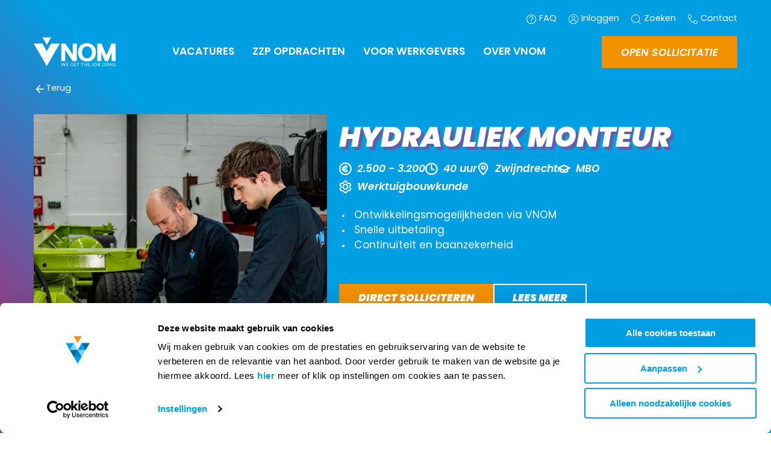

--- FILE ---
content_type: text/html; charset=utf-8
request_url: https://www.vnom.nl/vacatures/power--en-aandrijftechniek/hydrauliek-monteur
body_size: 50434
content:
<!DOCTYPE html><html id=ctl00_htmlTag lang=nl-NL class=SITE2GO><head id=ctl00_Head1><script pin>var CmsContext=CmsContext||{};CmsContext.SiteName='VNOM | We get the job done';CmsContext.Culture='nl-NL';CmsContext.LanguageName='nl';CmsContext.DebugEnabled=false;CmsContext.UserAgent='Mozilla/5.0 (Macintosh; Intel Mac OS X 10_15_7) AppleWebKit/537.36 (KHTML, like Gecko) Chrome/131.0.0.0 Safari/537.36; ClaudeBot/1.0; +claudebot@anthropic.com)';CmsContext.Cultures=['nl-NL'];CmsContext.LanguageNames=['nl'];</script><meta charset=utf-8><meta name=viewport content="width=device-width, initial-scale=1.0"><title>Vacatures - Hydrauliek Monteur - VNOM | We get the job done</title><meta name=apple-mobile-web-app-title content="VNOM | We get the job done"><!-- SOCIAL --><link id=ctl00_linkFavicon rel=icon type=image/png href=https://www.vnom.nl/App_SkinMaster/images/favicon.png><link id=ctl00_linkiPhoneIcon rel=apple-touch-icon href=https://www.vnom.nl/App_SkinMaster/images/iphone-image.png><meta id=ctl00_metaOGImage property=og:image content=https://www.vnom.nl/cmsdata/vacature-covers/Power--en-aandrijftechniek/DSC02104.jpg><meta name=msapplication-TileColor content=#ffffff><meta name=theme-color content=#ffffff><meta name=msapplication-TileImage content=https://www.vnom.nl/App_SkinMaster/images/iphone-image.png><meta name=facebook-domain-verification content=94tbw2j1lg7d9nq7jcqhbqlbBe06b1><link id=ctl00_iPhoneStartupIcon rel=apple-touch-startup-image href=https://www.vnom.nl/App_SkinMaster/images/apple-launch.png><link rel=dns-prefetch href=//cdnjs.cloudflare.com><!-- Google Tag Manager Datalayer--><script pin defer type=module>
												window.dataLayer = window.dataLayer || [];
												if (typeof dataLayer !== 'undefined') { dataLayer.push({publicationID: 135127, vacancyID: 36343, eventType:"detail"}); }
												</script><!-- End Google Tag Manager Datalayer --> <!-- Google Tag Manager --><script pin defer type=module>(function(w,d,s,l,i){w[l]=w[l]||[];w[l].push({'gtm.start':
										new Date().getTime(),event:'gtm.js'});var f=d.getElementsByTagName(s)[0],
										j=d.createElement(s),dl=l!='dataLayer'?'&l='+l:'';j.async=true;j.src=
										'https://www.googletagmanager.com/gtm.js?id='+i+dl;f.parentNode.insertBefore(j,f);
										})(window,document,'script','dataLayer','GTM-PQ4KZB');</script><!-- End Google Tag Manager --><script defer src="[data-uri]"></script><link href=/bundle-variables/all/8MapGqIcdxH0q-2CgcQyUSWJ76QBknVOgy0oTn4KA4s1 rel=stylesheet media=all><link href=/cssbundle/all/MxG996izOYENDiLbBGZWUKT7WIx_QlBIJgkwK1pvhyo1 rel=stylesheet media=all><link href=/bundle-cookie/all/dpaZ6IcPKqu5O7LsUc0OQFfsCPNijkEst2qt-5A5cXs1 rel=stylesheet media=all><link href=/bundle-sections/all/2rK6OQdcQhZCRIzCI9PEIcISuNt0yTYAaAt0bdwrwao1 rel=stylesheet media=all><script defer src=https://cdnjs.cloudflare.com/ajax/libs/jquery/3.6.0/jquery.min.js></script><script data-pin defer src=/bundle-requirejs/rfipUrlav8btG2ZahMV5sGkhLZnKeO2KVNHt0n8GBzE1></script><script defer src=/bundle-vue/-Y7qSXaZe9IQ5pqGAtK2gpvAj2mb_VJgZSkh_ZJBe_Y1></script><script defer src=/bundle-favorites/KEKbelmnrfSZ1twmLCJoYoprlvfZLjZdNkIuZLren8A1></script><script defer src=https://cdnjs.cloudflare.com/ajax/libs/gsap/3.11.3/gsap.min.js></script><script defer src=https://cdnjs.cloudflare.com/ajax/libs/gsap/3.11.3/ScrollTrigger.min.js></script><script defer src=/jsbundle/RxMw2F_CMjJMBkO0xO0B5F0Nu_Twzfh9Txr6Hskn8Mk1></script><link href=/bundle-image/all/ZpbNnbhebd9MfFQwjS-kKY5prVI3gEI5V7WwLSY6PSg1 rel=stylesheet media=all><link href=https://cdnjs.cloudflare.com:443/ajax/libs/lightgallery/1.10.0/css/lightgallery.min.css rel=stylesheet media=all><link href=/bundle-single/all/aPryV5rVc5WNxBCYF1HTZu5-1idZsp_IL6UBB_ijfi41 rel=stylesheet media=all><link href=/bundle-htmlform/all/RPA9XGb_1tq5BO3-XKvCYXOX1iQ6HWLvUJhprcaRCFk1 rel=stylesheet media=all><link href=/bundle-pages/all/iQ21X71E7OYA1FcU9l64nR_5mA6LTHOuj4LGxvF037g1 rel=stylesheet media=all><style>.section-centered.column-small .gridItem{grid-column:span 6 / 10}.section-centered.column-medium .gridItem{grid-column:span 8 / 11}.section-centered.column-large .gridItem{grid-column:span 10 / 12}.section-centered.column-full .gridItem{grid-column:span 12}</style><style>.section-columns.column-auto .child{grid-column:span 3}.section-columns.column-25 .child{grid-column:span 3}.section-columns.column-33 .child{grid-column:span 4}.section-columns.column-50 .child{grid-column:span 6}.section-columns.column-100 .child{grid-column:span 12}.section-columns.column-auto .child .block,.section-columns.column-25 .child .block,.section-columns.column-33 .child .block,.section-columns.column-50 .child .block,.section-columns.column-100 .child .block,.section-columns.column-auto .child .list,.section-columns.column-25 .child .list,.section-columns.column-33 .child .list,.section-columns.column-50 .child .list,.section-columns.column-100 .child .list{margin-bottom:0;height:100%}@media(max-width:56em){.section-columns.column-auto .child,.section-columns.column-25 .child,.section-columns.column-33 .child,.section-columns.column-50 .child,.section-columns.column-100 .child{grid-column:span 12}}</style><link href=/bundle-section-cover/all/eqpvF02VChcTc34ob0FnT5laHYwlKS7_ESlK2mKhRaI1 rel=stylesheet media=all><style>.section-fixed-columns.column-6-6 .gridItemLeft{grid-column:span 6}.section-fixed-columns.column-6-6 .gridItemRight{grid-column:span 6}.section-fixed-columns.column-8-4 .gridItemLeft{grid-column:span 8}.section-fixed-columns.column-8-4 .gridItemRight{grid-column:span 4}.section-fixed-columns.column-9-3 .gridItemLeft{grid-column:span 9}.section-fixed-columns.column-9-3 .gridItemRight{grid-column:span 3}.section-fixed-columns.column-7-4 .gridItemLeft{grid-column:1 / span 7}.section-fixed-columns.column-7-4 .gridItemRight{grid-column:9 / span 4}.section-fixed-columns .gridItemLeft .actionButton{margin:0 var(--padding) var(--padding)}@media(max-width:56em){.section-fixed-columns .gridItemLeft .actionButton{width:calc(100% - var(--padding) - var(--padding))}}</style><style>.section-leftContent .gridItem{position:relative;grid-column:span 6}.section-rightContent .gridItem{position:relative;grid-column:span 6 / 13}</style><link href=/bundle-section-splitimage/all/S0OUInmue8LAZ3xdeLPacDFpGoqWqX15dfOClimM_yk1 rel=stylesheet media=all><script defer src=/bundle-htmlform/hWBIi-TpcXCkeDWqQfxzYYfYbkS1yuFSykYL-Ypdee01></script><script defer src=https://cdnjs.cloudflare.com/ajax/libs/lazysizes/5.3.2/lazysizes.min.js></script><meta content=website property=og:type><meta content="Hydrauliek Monteur" property=og:title><meta content=https://www.vnom.nl/vacatures/power--en-aandrijftechniek/hydrauliek-monteur property=og:url><meta content="VNOM | We get the job done" property=og:site_name><script defer src=/jsembeddedbundle/_e_8yC34cPiSnpy4KKgcbItE6X9tnhJOke14yB9ohes1></script><link rel=canonical href=https://www.vnom.nl/vacatures/power--en-aandrijftechniek/hydrauliek-monteur><link href=https://www.vnom.nl/amp/vacatures/power--en-aandrijftechniek/hydrauliek-monteur.html rel=amphtml><meta property=og:description content="&lt;p>Wil jij mee groeien in een innoverende organisatie? Heb jij ervaring met hydrauliek? Dan zoeken wij jou! Als Hydrauliek monteur maak je deel uit van een groeiende organisatie die leverancier is van...&lt;/p>"><meta property=og:image:alt content="Hydrauliek Monteur"><meta name=description content="Wil jij mee groeien in een innoverende organisatie? Heb jij ervaring met hydrauliek? Dan zoeken wij jou! Als Hydrauliek monteur maak je deel uit van een groeiende organisatie die leverancier is van..."><body id=ctl00_body class="breadCrumbsActive flexdetails vacancies none pageCoverImageDark"><!-- Google Tag Manager noscript --><noscript><iframe src="https://www.googletagmanager.com/ns.html?id=GTM-PQ4KZB" height=0 width=0 style=display:none;visibility:hidden></iframe></noscript><!-- End Google Tag Manager noscript --><form name=aspnetForm method=post action=./hydrauliek-monteur id=aspnetForm><div></div><script defer async src=/App_Modules/js/Concepts2Go.Cms.HtmlForm.FormContext.js></script><div class=container><div class=menu><nav class=triggerNav><ul class="mobileExtraMenu clearFix"><li><a href="/" class=mainLogo> <svg xmlns=http://www.w3.org/2000/svg viewBox="0 0 910 334"><polygon class=c-st0 points="144.9,167 96.7,250.4 193.1,250.4 " /><polygon class=c-st1 points="144.9,333.9 193.1,250.4 96.7,250.4 " /><polygon class="c-st2 main-logo-arrow" points="144.9,83.5 193.1,0.1 96.7,0.1 " /><polygon class=c-st3 points="96.7,83.5 48.5,167 144.9,167 " /><polygon class=c-st1 points="193.1,83.5 144.9,167 241.2,167 " /><polygon class=c-st4 points="48.5,167 96.7,250.4 144.9,167 " /><polygon class=c-st3 points="144.9,167 193.1,250.4 241.2,167 " /><polygon class=c-st4 points="193.1,83.5 241.2,167 289.4,83.5 " /><polygon class=c-st1 points="0.3,83.5 48.5,167 96.7,83.5 " /><polygon class=c-st5 points="433.9,206.4 352.7,83.3 306,83.3 306,277.5 349.9,277.5 349.9,154.1 431.5,277.5 477.8,277.5    477.8,83.3 433.9,83.3  " /><path class=c-st5 d="M665.1,107.7c-8.5-9-19.1-16.1-31.5-21.2c-12.4-5-26.6-7.6-42.2-7.6c-15.7,0-29.8,2.5-42,7.6   c-12.2,5-22.7,12.2-31.2,21.1c-8.5,9-15,19.8-19.4,32.2c-4.3,12.3-6.5,26-6.5,40.7c0,14.7,2.2,28.4,6.5,40.7   c4.4,12.4,10.9,23.2,19.4,32.2c8.5,9,19,16.1,31.2,21c12.2,4.9,26.3,7.4,41.9,7.4c15.7,0,29.9-2.5,42.2-7.4c12.4-4.9,23-12,31.5-21   c8.5-9,15-19.8,19.4-32.2c4.3-12.3,6.5-26,6.5-40.7c0-14.7-2.2-28.4-6.5-40.7C680.1,127.6,673.6,116.7,665.1,107.7z M591.4,246.7   c-7.7,0-15-1.5-21.7-4.4c-6.7-2.9-12.5-7.2-17.3-12.8c-4.9-5.6-8.9-12.6-11.7-20.7c-2.9-8.1-4.4-17.6-4.4-28.1   c0-10.5,1.5-20,4.4-28.3c2.9-8.2,6.8-15.1,11.7-20.6c4.8-5.5,10.7-9.7,17.3-12.7c6.7-2.9,14-4.4,21.7-4.4c7.7,0,15.1,1.5,21.9,4.5   c6.8,2.9,12.7,7.2,17.6,12.7c5,5.5,9,12.5,11.8,20.6c2.9,8.2,4.4,17.7,4.4,28.3c0,10.5-1.5,20-4.4,28.1c-2.9,8.1-6.9,15-11.9,20.6   c-4.9,5.6-10.9,9.9-17.6,12.8C606.5,245.2,599.1,246.7,591.4,246.7z" /><path class=c-st5 d="M862.8,83.3l-1.1,2.7c-9.5,22.7-19.3,45.6-28.9,68.1c-8.2,19.1-16.7,39-25.4,59.1l-54.3-130h-46.3v194.2h43.9   v-96.8l40.6,96.8h35l1.1-2.8c7.6-18.7,15.5-37.7,23.2-56.5c5.1-12.3,10.1-24.5,15-36.5v95.7h44.2V83.3H862.8z" /><path class=c-st2 d="M355.5,298.3l-11,35.2h-4.3l-8.9-26.9c-0.1-0.3-0.2-0.5-0.2-0.8c-0.1-0.3-0.2-0.6-0.2-0.9   c-0.1,0.3-0.2,0.6-0.2,0.9c-0.1,0.3-0.2,0.6-0.2,0.8l-9,26.9h-4.3l-11-35.2h4c0.4,0,0.8,0.1,1.1,0.3c0.3,0.2,0.5,0.5,0.6,0.8   l7.3,24.5c0.1,0.4,0.2,0.9,0.3,1.4c0.1,0.5,0.2,1,0.3,1.6c0.1-0.6,0.2-1.1,0.4-1.6c0.1-0.5,0.3-1,0.4-1.4l8.3-24.5   c0.1-0.3,0.3-0.5,0.6-0.8c0.3-0.2,0.6-0.4,1-0.4h1.4c0.4,0,0.8,0.1,1,0.3c0.3,0.2,0.5,0.5,0.6,0.8l8.3,24.5   c0.1,0.4,0.3,0.9,0.4,1.4c0.1,0.5,0.2,1,0.4,1.5c0.1-0.5,0.2-1.1,0.3-1.5c0.1-0.5,0.2-1,0.3-1.4l7.3-24.5c0.1-0.3,0.3-0.6,0.6-0.8   c0.3-0.2,0.6-0.3,1-0.3H355.5z" /><path class=c-st2 d=M385.8,329.7l0,3.9H364v-35.2h21.7v3.9h-16.9v11.7h13.7v3.7h-13.7v12H385.8z /><path class=c-st2 d="M440.1,316.6v13.5c-1.8,1.3-3.7,2.2-5.7,2.9c-2,0.6-4.2,0.9-6.6,0.9c-2.8,0-5.4-0.4-7.7-1.3   c-2.3-0.9-4.2-2.1-5.8-3.7c-1.6-1.6-2.9-3.5-3.7-5.7c-0.9-2.2-1.3-4.6-1.3-7.3c0-2.7,0.4-5.1,1.3-7.3c0.8-2.2,2-4.1,3.6-5.7   c1.6-1.6,3.4-2.8,5.7-3.7c2.2-0.9,4.7-1.3,7.5-1.3c1.4,0,2.7,0.1,3.9,0.3c1.2,0.2,2.3,0.5,3.3,0.9c1,0.4,2,0.9,2.8,1.4   c0.9,0.5,1.7,1.2,2.4,1.9l-1.4,2.2c-0.2,0.3-0.5,0.5-0.8,0.6c-0.3,0.1-0.7,0-1.1-0.2c-0.4-0.2-0.8-0.5-1.4-0.8   c-0.5-0.3-1.1-0.6-1.9-0.9c-0.7-0.3-1.6-0.6-2.6-0.8c-1-0.2-2.2-0.3-3.5-0.3c-2,0-3.8,0.3-5.4,1c-1.6,0.6-3,1.6-4.1,2.8   c-1.1,1.2-2,2.7-2.6,4.4c-0.6,1.7-0.9,3.6-0.9,5.8c0,2.2,0.3,4.2,0.9,5.9c0.6,1.7,1.5,3.2,2.7,4.4c1.2,1.2,2.6,2.2,4.3,2.8   c1.7,0.6,3.5,1,5.6,1c1.6,0,3.1-0.2,4.4-0.6c1.3-0.4,2.5-0.9,3.7-1.5v-7.7h-5.5c-0.3,0-0.6-0.1-0.7-0.3c-0.2-0.2-0.3-0.4-0.3-0.7   v-2.7H440.1z" /><path class=c-st2 d=M472.4,329.7l0,3.9h-21.7v-35.2h21.7v3.9h-16.9v11.7h13.7v3.7h-13.7v12H472.4z /><path class=c-st2 d=M506.1,302.3h-11.4v31.2H490v-31.2h-11.4v-4h27.6V302.3z /><path class=c-st2 d=M551.2,302.3h-11.4v31.2h-4.7v-31.2h-11.4v-4h27.6V302.3z /><path class=c-st2 d=M588.2,298.3v35.2h-4.8v-16h-19v16h-4.8v-35.2h4.8V314h19v-15.7H588.2z /><path class=c-st2 d=M622.2,329.7l0,3.9h-21.7v-35.2h21.7v3.9h-16.9v11.7H619v3.7h-13.7v12H622.2z /><path class=c-st2 d="M658.6,321.4c0,2-0.2,3.7-0.7,5.3c-0.5,1.6-1.2,2.9-2.1,3.9c-0.9,1.1-2.1,1.9-3.5,2.5c-1.4,0.6-3,0.9-4.7,0.9   c-1.6,0-3.3-0.2-5-0.7c0-0.5,0.1-0.9,0.1-1.4c0-0.5,0.1-0.9,0.1-1.4c0-0.3,0.1-0.5,0.3-0.7c0.2-0.2,0.4-0.3,0.8-0.3   c0.3,0,0.7,0.1,1.2,0.2c0.5,0.1,1.1,0.2,2,0.2c1.1,0,2-0.2,2.9-0.5c0.9-0.3,1.6-0.8,2.1-1.5c0.6-0.7,1-1.6,1.3-2.6   c0.3-1.1,0.5-2.3,0.5-3.8v-23.2h4.8V321.4z" /><path class=c-st2 d="M703.1,315.9c0,2.6-0.4,5.1-1.3,7.3c-0.8,2.2-2,4.1-3.5,5.7c-1.5,1.6-3.4,2.8-5.5,3.7   c-2.1,0.9-4.5,1.3-7.1,1.3c-2.6,0-4.9-0.4-7.1-1.3c-2.1-0.9-4-2.1-5.5-3.7c-1.5-1.6-2.7-3.5-3.5-5.7c-0.8-2.2-1.3-4.6-1.3-7.3   s0.4-5.1,1.3-7.3c0.8-2.2,2-4.1,3.5-5.7c1.5-1.6,3.4-2.8,5.5-3.7c2.1-0.9,4.5-1.3,7.1-1.3c2.6,0,5,0.4,7.1,1.3   c2.1,0.9,4,2.1,5.5,3.7c1.5,1.6,2.7,3.5,3.5,5.7C702.6,310.9,703.1,313.3,703.1,315.9z M698.2,315.9c0-2.2-0.3-4.1-0.9-5.8   c-0.6-1.7-1.4-3.2-2.5-4.4c-1.1-1.2-2.4-2.1-3.9-2.7c-1.5-0.6-3.3-1-5.2-1c-1.9,0-3.6,0.3-5.1,1c-1.5,0.6-2.9,1.6-3.9,2.7   c-1.1,1.2-1.9,2.6-2.5,4.4c-0.6,1.7-0.9,3.7-0.9,5.8s0.3,4.1,0.9,5.8c0.6,1.7,1.4,3.2,2.5,4.4c1.1,1.2,2.4,2.1,3.9,2.7   c1.5,0.6,3.3,0.9,5.1,0.9c1.9,0,3.6-0.3,5.2-0.9c1.5-0.6,2.9-1.5,3.9-2.7c1.1-1.2,1.9-2.6,2.5-4.4   C697.9,320,698.2,318.1,698.2,315.9z" /><path class=c-st2 d="M724.3,298.3c2.2,0,4,0.2,5.6,0.6c1.6,0.4,2.9,1,3.9,1.8c1,0.8,1.7,1.7,2.2,2.9c0.5,1.1,0.7,2.4,0.7,3.8   c0,0.9-0.1,1.7-0.4,2.5c-0.3,0.8-0.7,1.5-1.2,2.2c-0.5,0.7-1.2,1.3-2.1,1.9c-0.8,0.5-1.8,1-2.9,1.3c2.6,0.5,4.5,1.4,5.8,2.8   c1.3,1.4,2,3.1,2,5.3c0,1.5-0.3,2.9-0.8,4.1c-0.5,1.2-1.4,2.3-2.4,3.2s-2.4,1.6-3.9,2.1c-1.5,0.5-3.3,0.7-5.3,0.7h-12.4v-35.2   H724.3z M717.9,302.1v12h6.3c1.3,0,2.5-0.1,3.5-0.4c1-0.3,1.8-0.7,2.5-1.2c0.6-0.5,1.1-1.2,1.4-1.9c0.3-0.7,0.5-1.6,0.5-2.4   c0-2.1-0.6-3.6-1.9-4.6c-1.2-1-3.2-1.4-5.8-1.4H717.9z M725.5,329.8c1.4,0,2.5-0.2,3.5-0.5c1-0.3,1.8-0.7,2.4-1.3   c0.6-0.6,1.1-1.2,1.4-2c0.3-0.8,0.4-1.6,0.4-2.6c0-1.8-0.6-3.3-1.9-4.3c-1.3-1.1-3.2-1.6-5.8-1.6h-7.6v12.3H725.5z" /><path class=c-st2 d="M794.5,315.9c0,2.6-0.4,5-1.3,7.2c-0.8,2.2-2,4-3.5,5.6c-1.5,1.5-3.4,2.7-5.5,3.6c-2.1,0.8-4.5,1.3-7.1,1.3   H764v-35.2h13.1c2.6,0,5,0.4,7.1,1.3c2.1,0.8,4,2,5.5,3.6c1.5,1.5,2.7,3.4,3.5,5.6C794.1,310.9,794.5,313.3,794.5,315.9z    M789.6,315.9c0-2.2-0.3-4.1-0.9-5.8c-0.6-1.7-1.4-3.1-2.5-4.3c-1.1-1.2-2.4-2.1-3.9-2.7c-1.5-0.6-3.3-0.9-5.2-0.9h-8.4v27.5h8.4   c1.9,0,3.6-0.3,5.2-0.9c1.5-0.6,2.9-1.5,3.9-2.7c1.1-1.2,1.9-2.6,2.5-4.3C789.3,320,789.6,318.1,789.6,315.9z" /><path class=c-st2 d="M837.1,315.9c0,2.6-0.4,5.1-1.3,7.3c-0.8,2.2-2,4.1-3.5,5.7c-1.5,1.6-3.4,2.8-5.5,3.7   c-2.1,0.9-4.5,1.3-7.1,1.3c-2.6,0-4.9-0.4-7.1-1.3c-2.1-0.9-4-2.1-5.5-3.7c-1.5-1.6-2.7-3.5-3.5-5.7c-0.8-2.2-1.3-4.6-1.3-7.3   s0.4-5.1,1.3-7.3c0.8-2.2,2-4.1,3.5-5.7c1.5-1.6,3.4-2.8,5.5-3.7c2.1-0.9,4.5-1.3,7.1-1.3c2.6,0,5,0.4,7.1,1.3   c2.1,0.9,4,2.1,5.5,3.7c1.5,1.6,2.7,3.5,3.5,5.7C836.7,310.9,837.1,313.3,837.1,315.9z M832.2,315.9c0-2.2-0.3-4.1-0.9-5.8   c-0.6-1.7-1.4-3.2-2.5-4.4c-1.1-1.2-2.4-2.1-3.9-2.7c-1.5-0.6-3.3-1-5.2-1c-1.9,0-3.6,0.3-5.1,1c-1.5,0.6-2.9,1.6-3.9,2.7   c-1.1,1.2-1.9,2.6-2.5,4.4s-0.9,3.7-0.9,5.8s0.3,4.1,0.9,5.8c0.6,1.7,1.4,3.2,2.5,4.4s2.4,2.1,3.9,2.7c1.5,0.6,3.3,0.9,5.1,0.9   c1.9,0,3.6-0.3,5.2-0.9c1.5-0.6,2.9-1.5,3.9-2.7c1.1-1.2,1.9-2.6,2.5-4.4C831.9,320,832.2,318.1,832.2,315.9z" /><path class=c-st2 d="M875.7,298.3v35.2h-2.4c-0.4,0-0.7-0.1-0.9-0.2c-0.3-0.1-0.5-0.4-0.7-0.7l-20.4-26.5c0,0.4,0.1,0.8,0.1,1.2   c0,0.4,0,0.8,0,1.1v25.1h-4.2v-35.2h2.5c0.2,0,0.4,0,0.5,0c0.1,0,0.3,0.1,0.4,0.1c0.1,0.1,0.2,0.1,0.3,0.2c0.1,0.1,0.2,0.2,0.4,0.4   l20.4,26.5c0-0.4-0.1-0.8-0.1-1.2c0-0.4,0-0.8,0-1.1v-24.9H875.7z" /><path class=c-st2 d=M909.7,329.7l0,3.9h-21.7v-35.2h21.7v3.9h-16.9v11.7h13.7v3.7h-13.7v12H909.7z /></svg> </a><li><div id=hamburger><span></span></div></ul></nav><div class=mobileMenu><div id=ctl00_ctl09_MobileMainMenu><ul class="list_Level0_Children list0"><li class="listItem_Level0_Children listItem0"><a id=ctl00_ctl09_MobileMainMenu_ctl02_lnk class=linkItem0 href="/" target=_self>Home</a><li class="listItem_Level0_Children listItem1"><a id=ctl00_ctl09_MobileMainMenu_ctl05_lnk class=linkItem1 href=/vacatures target=_self>Vacatures</a><ul class="list_Level1 list1 mobileSubmenu"><li class="listItem_Level1 listItem0"><a id=ctl00_ctl09_MobileMainMenu_ctl08_lnk class=linkItem0 href=/vacatures/werktuigbouwkunde-vacatures target=_self>Werktuigbouwkunde vacatures</a><li class="listItem_Level1 listItem1"><a id=ctl00_ctl09_MobileMainMenu_ctl11_lnk class=linkItem1 href=/vacatures/e-en-i-vacatures target=_self>E&I vacatures</a><li class="listItem_Level1 listItem2"><a id=ctl00_ctl09_MobileMainMenu_ctl14_lnk class=linkItem2 href=/vacatures/bouw-vacatures target=_self>Bouw vacatures</a><li class="listItem_Level1 listItem3"><a id=ctl00_ctl09_MobileMainMenu_ctl17_lnk class=linkItem3 href=/vacatures/office-vacatures target=_self>Office vacatures</a><li class="listItem_Level1 listItem4"><a id=ctl00_ctl09_MobileMainMenu_ctl20_lnk class=linkItem4 href=/vacatures/werken-voor-vnom target=_self>Werken voor VNOM</a><li class="listItem_Level1 listItem5"><a id=ctl00_ctl09_MobileMainMenu_ctl23_lnk class=linkItem5 href=/vacatures/logistieke-vacatures target=_self>Logistieke vacatures</a><li class="listItem_Level1 listItem6 lastItem lastListItem"><a id=ctl00_ctl09_MobileMainMenu_ctl26_lnk class="linkItem6 lastItem lastLinkItem" href=/vacatures/vnom-talents target=_self>VNOM Talents</a></ul><li class="listItem_Level0_Children listItem2"><a id=ctl00_ctl09_MobileMainMenu_ctl31_lnk class=linkItem2 href=/zzp-opdrachten target=_self>ZZP opdrachten</a><ul class="list_Level1 list2 mobileSubmenu"><li class="listItem_Level1 listItem0"><a id=ctl00_ctl09_MobileMainMenu_ctl34_lnk class=linkItem0 href=/zzp-opdrachten/zzp-opdrachten-e-en-i target=_self>E&I ZZP</a><li class="listItem_Level1 listItem1"><a id=ctl00_ctl09_MobileMainMenu_ctl37_lnk class=linkItem1 href=/zzp-opdrachten/zzp-opdrachten-bouw target=_self>Bouw en Infra ZZP</a><li class="listItem_Level1 listItem2 lastItem lastListItem"><a id=ctl00_ctl09_MobileMainMenu_ctl40_lnk class="linkItem2 lastItem lastLinkItem" href=/zzp-opdrachten/werken-als-zzper target=_self>Werken als ZZP'er</a></ul><li class="listItem_Level0_Children listItem3"><a id=ctl00_ctl09_MobileMainMenu_ctl45_lnk class=linkItem3 href=/voor-werkgevers target=_self>Voor werkgevers</a><ul class="list_Level1 list3 mobileSubmenu"><li class="listItem_Level1 listItem0"><a id=ctl00_ctl09_MobileMainMenu_ctl48_lnk class=linkItem0 href=/voor-werkgevers/detachering target=_self>Detachering</a><li class="listItem_Level1 listItem1"><a id=ctl00_ctl09_MobileMainMenu_ctl51_lnk class=linkItem1 href=/voor-werkgevers/uitzenden target=_self>Uitzenden</a><li class="listItem_Level1 listItem2"><a id=ctl00_ctl09_MobileMainMenu_ctl54_lnk class=linkItem2 href=/voor-werkgevers/werving-selectie target=_self>Werving & Selectie</a><li class="listItem_Level1 listItem3"><a id=ctl00_ctl09_MobileMainMenu_ctl57_lnk class=linkItem3 href=/voor-werkgevers/zzp-bemiddeling target=_self>ZZP Bemiddeling</a><li class="listItem_Level1 listItem4 lastItem lastListItem"><a id=ctl00_ctl09_MobileMainMenu_ctl60_lnk class="linkItem4 lastItem lastLinkItem" href=/voor-werkgevers/aanvraag-personeel target=_self>Aanvraag Personeel</a></ul><li class="listItem_Level0_Children listItem4 lastItem lastListItem"><a id=ctl00_ctl09_MobileMainMenu_ctl65_lnk class="linkItem4 lastItem lastLinkItem" href=/over-vnom target=_self>Over VNOM</a><ul class="list_Level1 list4 mobileSubmenu"><li class="listItem_Level1 listItem0"><a id=ctl00_ctl09_MobileMainMenu_ctl68_lnk class=linkItem0 href=/over-vnom/sparta-rotterdam target=_self>Sparta Rotterdam</a><li class="listItem_Level1 listItem1"><a id=ctl00_ctl09_MobileMainMenu_ctl71_lnk class=linkItem1 href=/over-vnom/nieuws target=_self>Nieuws</a><li class="listItem_Level1 listItem2"><a id=ctl00_ctl09_MobileMainMenu_ctl74_lnk class=linkItem2 href=/over-vnom/ons-team target=_self>Ons Team</a><li class="listItem_Level1 listItem3"><a id=ctl00_ctl09_MobileMainMenu_ctl77_lnk class=linkItem3 href=/over-vnom/werken-bij-vnom target=_self>Werken bij VNOM</a><li class="listItem_Level1 listItem4"><a id=ctl00_ctl09_MobileMainMenu_ctl80_lnk class=linkItem4 href=/over-vnom/interne-vacatures target=_self>Interne Vacatures</a><li class="listItem_Level1 listItem5 lastItem lastListItem"><a id=ctl00_ctl09_MobileMainMenu_ctl83_lnk class="linkItem5 lastItem lastLinkItem" href=/over-vnom/uren-indienen target=_self>Uren indienen</a></ul><li class="topMenuLink paddingTop"><a class=item href=/veelgestelde-vragen> <span class="symbol questionmark"></span> <span class=text>FAQ</span> </a><li class=topMenuLink><a class=item href=/inloggen> <span class="symbol user"></span> <span class=text>Inloggen</span> </a><li class=topMenuLink><a class=item href=/zoeken> <span class="symbol search"></span> <span class=text>Zoeken</span> </a><li class=topMenuLink><a class=item href=/data/contact> <span class="symbol contact"></span> <span class=text>Contact</span> </a></ul></div></div></div><div class=page><div class=menu-filler></div><header class=floatHeader><div class=mainWidth><div class=headerContainer><div class=topMenu><a class=item href=/veelgestelde-vragen> <span class="symbol questionmark"></span> <span class=text>FAQ</span> </a> <a class=item href=/inloggen> <span class="symbol user"></span> <span class=text>Inloggen</span> </a> <a class=item href=/zoeken> <span class="symbol search"></span> <span class=text>Zoeken</span> </a> <a class=item href=/data/contact> <span class="symbol contact"></span> <span class=text>Contact</span> </a></div><a href=/nl class=mainLogo> <svg xmlns=http://www.w3.org/2000/svg viewBox="0 0 910 334"><polygon class=c-st0 points="144.9,167 96.7,250.4 193.1,250.4 "></polygon><polygon class=c-st1 points="144.9,333.9 193.1,250.4 96.7,250.4 "></polygon><polygon class="c-st2 main-logo-arrow" points="144.9,83.5 193.1,0.1 96.7,0.1 "></polygon><polygon class=c-st3 points="96.7,83.5 48.5,167 144.9,167 "></polygon><polygon class=c-st1 points="193.1,83.5 144.9,167 241.2,167 "></polygon><polygon class=c-st4 points="48.5,167 96.7,250.4 144.9,167 "></polygon><polygon class=c-st3 points="144.9,167 193.1,250.4 241.2,167 "></polygon><polygon class=c-st4 points="193.1,83.5 241.2,167 289.4,83.5 "></polygon><polygon class=c-st1 points="0.3,83.5 48.5,167 96.7,83.5 "></polygon><polygon class=c-st5 points="433.9,206.4 352.7,83.3 306,83.3 306,277.5 349.9,277.5 349.9,154.1 431.5,277.5 477.8,277.5    477.8,83.3 433.9,83.3  "></polygon><path class=c-st5 d="M665.1,107.7c-8.5-9-19.1-16.1-31.5-21.2c-12.4-5-26.6-7.6-42.2-7.6c-15.7,0-29.8,2.5-42,7.6   c-12.2,5-22.7,12.2-31.2,21.1c-8.5,9-15,19.8-19.4,32.2c-4.3,12.3-6.5,26-6.5,40.7c0,14.7,2.2,28.4,6.5,40.7   c4.4,12.4,10.9,23.2,19.4,32.2c8.5,9,19,16.1,31.2,21c12.2,4.9,26.3,7.4,41.9,7.4c15.7,0,29.9-2.5,42.2-7.4c12.4-4.9,23-12,31.5-21   c8.5-9,15-19.8,19.4-32.2c4.3-12.3,6.5-26,6.5-40.7c0-14.7-2.2-28.4-6.5-40.7C680.1,127.6,673.6,116.7,665.1,107.7z M591.4,246.7   c-7.7,0-15-1.5-21.7-4.4c-6.7-2.9-12.5-7.2-17.3-12.8c-4.9-5.6-8.9-12.6-11.7-20.7c-2.9-8.1-4.4-17.6-4.4-28.1   c0-10.5,1.5-20,4.4-28.3c2.9-8.2,6.8-15.1,11.7-20.6c4.8-5.5,10.7-9.7,17.3-12.7c6.7-2.9,14-4.4,21.7-4.4c7.7,0,15.1,1.5,21.9,4.5   c6.8,2.9,12.7,7.2,17.6,12.7c5,5.5,9,12.5,11.8,20.6c2.9,8.2,4.4,17.7,4.4,28.3c0,10.5-1.5,20-4.4,28.1c-2.9,8.1-6.9,15-11.9,20.6   c-4.9,5.6-10.9,9.9-17.6,12.8C606.5,245.2,599.1,246.7,591.4,246.7z"></path><path class=c-st5 d="M862.8,83.3l-1.1,2.7c-9.5,22.7-19.3,45.6-28.9,68.1c-8.2,19.1-16.7,39-25.4,59.1l-54.3-130h-46.3v194.2h43.9   v-96.8l40.6,96.8h35l1.1-2.8c7.6-18.7,15.5-37.7,23.2-56.5c5.1-12.3,10.1-24.5,15-36.5v95.7h44.2V83.3H862.8z"></path><path class=c-st6 d="M355.5,298.3l-11,35.2h-4.3l-8.9-26.9c-0.1-0.3-0.2-0.5-0.2-0.8c-0.1-0.3-0.2-0.6-0.2-0.9   c-0.1,0.3-0.2,0.6-0.2,0.9c-0.1,0.3-0.2,0.6-0.2,0.8l-9,26.9h-4.3l-11-35.2h4c0.4,0,0.8,0.1,1.1,0.3c0.3,0.2,0.5,0.5,0.6,0.8   l7.3,24.5c0.1,0.4,0.2,0.9,0.3,1.4c0.1,0.5,0.2,1,0.3,1.6c0.1-0.6,0.2-1.1,0.4-1.6c0.1-0.5,0.3-1,0.4-1.4l8.3-24.5   c0.1-0.3,0.3-0.5,0.6-0.8c0.3-0.2,0.6-0.4,1-0.4h1.4c0.4,0,0.8,0.1,1,0.3c0.3,0.2,0.5,0.5,0.6,0.8l8.3,24.5   c0.1,0.4,0.3,0.9,0.4,1.4c0.1,0.5,0.2,1,0.4,1.5c0.1-0.5,0.2-1.1,0.3-1.5c0.1-0.5,0.2-1,0.3-1.4l7.3-24.5c0.1-0.3,0.3-0.6,0.6-0.8   c0.3-0.2,0.6-0.3,1-0.3H355.5z"></path><path class=c-st6 d=M385.8,329.7l0,3.9H364v-35.2h21.7v3.9h-16.9v11.7h13.7v3.7h-13.7v12H385.8z></path><path class=c-st6 d="M440.1,316.6v13.5c-1.8,1.3-3.7,2.2-5.7,2.9c-2,0.6-4.2,0.9-6.6,0.9c-2.8,0-5.4-0.4-7.7-1.3   c-2.3-0.9-4.2-2.1-5.8-3.7c-1.6-1.6-2.9-3.5-3.7-5.7c-0.9-2.2-1.3-4.6-1.3-7.3c0-2.7,0.4-5.1,1.3-7.3c0.8-2.2,2-4.1,3.6-5.7   c1.6-1.6,3.4-2.8,5.7-3.7c2.2-0.9,4.7-1.3,7.5-1.3c1.4,0,2.7,0.1,3.9,0.3c1.2,0.2,2.3,0.5,3.3,0.9c1,0.4,2,0.9,2.8,1.4   c0.9,0.5,1.7,1.2,2.4,1.9l-1.4,2.2c-0.2,0.3-0.5,0.5-0.8,0.6c-0.3,0.1-0.7,0-1.1-0.2c-0.4-0.2-0.8-0.5-1.4-0.8   c-0.5-0.3-1.1-0.6-1.9-0.9c-0.7-0.3-1.6-0.6-2.6-0.8c-1-0.2-2.2-0.3-3.5-0.3c-2,0-3.8,0.3-5.4,1c-1.6,0.6-3,1.6-4.1,2.8   c-1.1,1.2-2,2.7-2.6,4.4c-0.6,1.7-0.9,3.6-0.9,5.8c0,2.2,0.3,4.2,0.9,5.9c0.6,1.7,1.5,3.2,2.7,4.4c1.2,1.2,2.6,2.2,4.3,2.8   c1.7,0.6,3.5,1,5.6,1c1.6,0,3.1-0.2,4.4-0.6c1.3-0.4,2.5-0.9,3.7-1.5v-7.7h-5.5c-0.3,0-0.6-0.1-0.7-0.3c-0.2-0.2-0.3-0.4-0.3-0.7   v-2.7H440.1z"></path><path class=c-st6 d=M472.4,329.7l0,3.9h-21.7v-35.2h21.7v3.9h-16.9v11.7h13.7v3.7h-13.7v12H472.4z></path><path class=c-st6 d=M506.1,302.3h-11.4v31.2H490v-31.2h-11.4v-4h27.6V302.3z></path><path class=c-st6 d=M551.2,302.3h-11.4v31.2h-4.7v-31.2h-11.4v-4h27.6V302.3z></path><path class=c-st6 d=M588.2,298.3v35.2h-4.8v-16h-19v16h-4.8v-35.2h4.8V314h19v-15.7H588.2z></path><path class=c-st6 d=M622.2,329.7l0,3.9h-21.7v-35.2h21.7v3.9h-16.9v11.7H619v3.7h-13.7v12H622.2z></path><path class=c-st6 d="M658.6,321.4c0,2-0.2,3.7-0.7,5.3c-0.5,1.6-1.2,2.9-2.1,3.9c-0.9,1.1-2.1,1.9-3.5,2.5c-1.4,0.6-3,0.9-4.7,0.9   c-1.6,0-3.3-0.2-5-0.7c0-0.5,0.1-0.9,0.1-1.4c0-0.5,0.1-0.9,0.1-1.4c0-0.3,0.1-0.5,0.3-0.7c0.2-0.2,0.4-0.3,0.8-0.3   c0.3,0,0.7,0.1,1.2,0.2c0.5,0.1,1.1,0.2,2,0.2c1.1,0,2-0.2,2.9-0.5c0.9-0.3,1.6-0.8,2.1-1.5c0.6-0.7,1-1.6,1.3-2.6   c0.3-1.1,0.5-2.3,0.5-3.8v-23.2h4.8V321.4z"></path><path class=c-st6 d="M703.1,315.9c0,2.6-0.4,5.1-1.3,7.3c-0.8,2.2-2,4.1-3.5,5.7c-1.5,1.6-3.4,2.8-5.5,3.7   c-2.1,0.9-4.5,1.3-7.1,1.3c-2.6,0-4.9-0.4-7.1-1.3c-2.1-0.9-4-2.1-5.5-3.7c-1.5-1.6-2.7-3.5-3.5-5.7c-0.8-2.2-1.3-4.6-1.3-7.3   s0.4-5.1,1.3-7.3c0.8-2.2,2-4.1,3.5-5.7c1.5-1.6,3.4-2.8,5.5-3.7c2.1-0.9,4.5-1.3,7.1-1.3c2.6,0,5,0.4,7.1,1.3   c2.1,0.9,4,2.1,5.5,3.7c1.5,1.6,2.7,3.5,3.5,5.7C702.6,310.9,703.1,313.3,703.1,315.9z M698.2,315.9c0-2.2-0.3-4.1-0.9-5.8   c-0.6-1.7-1.4-3.2-2.5-4.4c-1.1-1.2-2.4-2.1-3.9-2.7c-1.5-0.6-3.3-1-5.2-1c-1.9,0-3.6,0.3-5.1,1c-1.5,0.6-2.9,1.6-3.9,2.7   c-1.1,1.2-1.9,2.6-2.5,4.4c-0.6,1.7-0.9,3.7-0.9,5.8s0.3,4.1,0.9,5.8c0.6,1.7,1.4,3.2,2.5,4.4c1.1,1.2,2.4,2.1,3.9,2.7   c1.5,0.6,3.3,0.9,5.1,0.9c1.9,0,3.6-0.3,5.2-0.9c1.5-0.6,2.9-1.5,3.9-2.7c1.1-1.2,1.9-2.6,2.5-4.4   C697.9,320,698.2,318.1,698.2,315.9z"></path><path class=c-st6 d="M724.3,298.3c2.2,0,4,0.2,5.6,0.6c1.6,0.4,2.9,1,3.9,1.8c1,0.8,1.7,1.7,2.2,2.9c0.5,1.1,0.7,2.4,0.7,3.8   c0,0.9-0.1,1.7-0.4,2.5c-0.3,0.8-0.7,1.5-1.2,2.2c-0.5,0.7-1.2,1.3-2.1,1.9c-0.8,0.5-1.8,1-2.9,1.3c2.6,0.5,4.5,1.4,5.8,2.8   c1.3,1.4,2,3.1,2,5.3c0,1.5-0.3,2.9-0.8,4.1c-0.5,1.2-1.4,2.3-2.4,3.2s-2.4,1.6-3.9,2.1c-1.5,0.5-3.3,0.7-5.3,0.7h-12.4v-35.2   H724.3z M717.9,302.1v12h6.3c1.3,0,2.5-0.1,3.5-0.4c1-0.3,1.8-0.7,2.5-1.2c0.6-0.5,1.1-1.2,1.4-1.9c0.3-0.7,0.5-1.6,0.5-2.4   c0-2.1-0.6-3.6-1.9-4.6c-1.2-1-3.2-1.4-5.8-1.4H717.9z M725.5,329.8c1.4,0,2.5-0.2,3.5-0.5c1-0.3,1.8-0.7,2.4-1.3   c0.6-0.6,1.1-1.2,1.4-2c0.3-0.8,0.4-1.6,0.4-2.6c0-1.8-0.6-3.3-1.9-4.3c-1.3-1.1-3.2-1.6-5.8-1.6h-7.6v12.3H725.5z"></path><path class=c-st6 d="M794.5,315.9c0,2.6-0.4,5-1.3,7.2c-0.8,2.2-2,4-3.5,5.6c-1.5,1.5-3.4,2.7-5.5,3.6c-2.1,0.8-4.5,1.3-7.1,1.3   H764v-35.2h13.1c2.6,0,5,0.4,7.1,1.3c2.1,0.8,4,2,5.5,3.6c1.5,1.5,2.7,3.4,3.5,5.6C794.1,310.9,794.5,313.3,794.5,315.9z    M789.6,315.9c0-2.2-0.3-4.1-0.9-5.8c-0.6-1.7-1.4-3.1-2.5-4.3c-1.1-1.2-2.4-2.1-3.9-2.7c-1.5-0.6-3.3-0.9-5.2-0.9h-8.4v27.5h8.4   c1.9,0,3.6-0.3,5.2-0.9c1.5-0.6,2.9-1.5,3.9-2.7c1.1-1.2,1.9-2.6,2.5-4.3C789.3,320,789.6,318.1,789.6,315.9z"></path><path class=c-st6 d="M837.1,315.9c0,2.6-0.4,5.1-1.3,7.3c-0.8,2.2-2,4.1-3.5,5.7c-1.5,1.6-3.4,2.8-5.5,3.7   c-2.1,0.9-4.5,1.3-7.1,1.3c-2.6,0-4.9-0.4-7.1-1.3c-2.1-0.9-4-2.1-5.5-3.7c-1.5-1.6-2.7-3.5-3.5-5.7c-0.8-2.2-1.3-4.6-1.3-7.3   s0.4-5.1,1.3-7.3c0.8-2.2,2-4.1,3.5-5.7c1.5-1.6,3.4-2.8,5.5-3.7c2.1-0.9,4.5-1.3,7.1-1.3c2.6,0,5,0.4,7.1,1.3   c2.1,0.9,4,2.1,5.5,3.7c1.5,1.6,2.7,3.5,3.5,5.7C836.7,310.9,837.1,313.3,837.1,315.9z M832.2,315.9c0-2.2-0.3-4.1-0.9-5.8   c-0.6-1.7-1.4-3.2-2.5-4.4c-1.1-1.2-2.4-2.1-3.9-2.7c-1.5-0.6-3.3-1-5.2-1c-1.9,0-3.6,0.3-5.1,1c-1.5,0.6-2.9,1.6-3.9,2.7   c-1.1,1.2-1.9,2.6-2.5,4.4s-0.9,3.7-0.9,5.8s0.3,4.1,0.9,5.8c0.6,1.7,1.4,3.2,2.5,4.4s2.4,2.1,3.9,2.7c1.5,0.6,3.3,0.9,5.1,0.9   c1.9,0,3.6-0.3,5.2-0.9c1.5-0.6,2.9-1.5,3.9-2.7c1.1-1.2,1.9-2.6,2.5-4.4C831.9,320,832.2,318.1,832.2,315.9z"></path><path class=c-st6 d="M875.7,298.3v35.2h-2.4c-0.4,0-0.7-0.1-0.9-0.2c-0.3-0.1-0.5-0.4-0.7-0.7l-20.4-26.5c0,0.4,0.1,0.8,0.1,1.2   c0,0.4,0,0.8,0,1.1v25.1h-4.2v-35.2h2.5c0.2,0,0.4,0,0.5,0c0.1,0,0.3,0.1,0.4,0.1c0.1,0.1,0.2,0.1,0.3,0.2c0.1,0.1,0.2,0.2,0.4,0.4   l20.4,26.5c0-0.4-0.1-0.8-0.1-1.2c0-0.4,0-0.8,0-1.1v-24.9H875.7z"></path><path class=c-st6 d=M909.7,329.7l0,3.9h-21.7v-35.2h21.7v3.9h-16.9v11.7h13.7v3.7h-13.7v12H909.7z></path></svg> </a><div id=ctl00_ctl07_MainMenu class=mainNav aria-label=Primary><ul class=menu-level0><li class="hasSubChildren listItem_Level0_Children listItem0 hideElementOnMobileDevice"><a href=/vacatures class=mainLink target=_self>Vacatures</a><div class="submenuContainer big"><div class=inner><div id=ctl00_ctl07_MainMenu_ctl00_HeaderMenuWidgetContainer1 class=gridContainer><div class=gridItem><link href=/bundle-list/all/sQpD8yH02M53QPhLOjSVRVYCv2bsevKHADq3uwuUUjY1 rel=stylesheet media=all><div class=list><div class=header><a class=blockTitle href=/vacatures/werktuigbouwkunde target=_self>Werktuigbouwkunde</a></div><div class=content><ul class=widgetEntry><li class=listItemFirst><a class=link href=/vacatures/werktuigbouwkunde-vacatures target=_self>Werktuigbouwkunde <br> vacatures</a><li><a class=link href=/vacatures/power-en-aandrijf-vacatures target=_self>Power en Aandrijf Vacatures</a><li><a class=link href=/vacatures/maak-en-proces-vacatures target=_self>Maak en Metaal Vacatures</a><li><a class=link href=/vacatures/automatiserings-en-procestechniek target=_self>Automatiserings en Procestechniek Vacatures</a></ul></div></div></div><div class=gridItem><div class=list><div class=header><a class=blockTitle href=/vacatures/elektro-en-installatietechniek target=_self>Elektro- en installatie</a></div><div class=content><ul class=widgetEntry><li class=listItemFirst><a class=link href=/vacatures/elektro-en-installatietechniek-vacatures target=_self>E&I vacatures</a><li><a class=link href=/vacatures/elektrotechniek-vacatures target=_self>Elektrotechniek vacatures</a><li><a class=link href=/vacatures/elektromonteur-vacatures target=_self>Elektromonteur vacatures</a><li><a class=link href=/vacatures/installatietechniek-vacatures target=_self>Installatietechniek vacatures</a><li><a class=link href=/vacatures/industrie-maritiem-en-offshore-vacatures target=_self>Industrie, Maritiem en <br> Offshore vacatures</a></ul></div></div></div><div class=gridItem><div class=list><div class=header><a class=blockTitle href=/vacatures/bouw-en-infra target=_self>Bouw & Infra</a></div><div class=content><ul class=widgetEntry><li class=listItemFirst><a class=link href=/vacatures/bouw-vacatures target=_self>Bouw vacatures</a><li><a class=link href=/vacatures/infratechniek-vacatures target=_self>Infra vacatures</a><li><a class=link href=/vacatures/uta-vacatures target=_self>UTA vacatures</a></ul></div></div></div><div class=gridItem><div class=list><div class=header><a class=blockTitle href=/vacatures/office target=_self>Office</a></div><div class=content><ul class=widgetEntry><li class=listItemFirst><a class=link href=/vacatures/office-vacatures target=_self>Office vacatures</a><li><a class=link href=/vacatures/sales-vacatures target=_self>Sales Vacatures</a><li><a class=link href=/vacatures/administratie-vacatures target=_self>Administratie Vacatures</a><li><a class=link href=/vacatures/financiele-vacatures target=_self>Financiële Vacatures</a></ul></div></div></div><div class=gridItem><div class=list><div class=header><a class=blockTitle href=/vacatures/logistiek target=_self>Logistiek</a></div><div class=content><ul class=widgetEntry><li class=listItemFirst><a class=link href=/vacatures/logistiek-vacatures target=_self>Logistiek vacatures</a><li><a class=link href=/vacatures/planner-coordinator-vacatures target=_self>Planner/coördinator</a><li><a class=link href=/vacatures/expediteur-vacatures target=_self>Expediteur</a><li><a class=link href=/vacatures/logistiek-administratieve target=_self>Logistiek administratief</a><li><a class=link href=/vacatures/logistiek-operationele-vacatures target=_self>Logistiek operationeel</a></ul></div></div></div><div class=gridItem><div class=list><div class=header><a class=blockTitle href=/vacatures/werken-voor-vnom target=_self>Werken voor VNOM</a></div><div class=content><ul class=widgetEntry><li class=listItemFirst><a class=link href=/algemeen/vnom-talents target=_self>VNOM Talents</a><li><a class=link href=/vacatures/sollicitatieprocedure target=_self>Sollicitatieprocedure</a><li><a class=link href=/vacatures/uren-indienen target=_self>Uren indienen</a></ul></div></div></div></div></div></div><li class="hasSubChildren listItem_Level0_Children listItem0 hideElementOnMobileDevice"><a href=/zzp-opdrachten class=mainLink target=_self>ZZP OPDRACHTEN</a><div class="submenuContainer big"><div class=inner><div id=ctl00_ctl07_MainMenu_ctl00_HeaderMenuWidgetContainer2 class=gridContainer><div class=gridItem><div class=list><div class=header><a class=blockTitle href=/zzp/zzp-elektro-en-installatietechniek target=_self>Elektro- en Installatie <br> techniek ZZP</a></div><div class=content><ul class=widgetEntry><li class=listItemFirst><a class=link href=/zzp/zzp-elektro-en-installatietechniek-opdrachten target=_self>Alle E&I Opdrachten</a><li><a class=link href=/zzp/zzp-elektrotechniek-opdrachten target=_self>ZZP Elektrotechniek</a><li><a class=link href=/zzp/zzp-installatietechniek-opdrachten target=_self>ZZP Installatietechniek</a></ul></div></div></div><div class=gridItem><div class=list><div class=header><a class=blockTitle href=/zzp/zzp-bouw-en-infra target=_self>Bouw en Infra ZZP</a></div><div class=content><ul class=widgetEntry><li class=listItemFirst><a class=link href=/zzp/zzp-bouw--en-infra-opdrachten target=_self>Alle Bouw en Infra <br> Opdrachten</a><li><a class=link href=/zzp/zzp-bouw-opdrachten target=_self>ZZP Bouw</a><li><a class=link href=/zzp/zzp-infra-opdrachten target=_self>ZZP Infra</a></ul></div></div></div><div class=gridItem><div class=list><div class=header><a class=blockTitle href=/zzp-opdrachten/werken-als-zzper target=_self>Werken als zzp'er</a></div><div class=content><ul class=widgetEntry><li class=listItemFirst><a class=link href=/zzp/inschrijven-als-zzper target=_self>Inschrijven als zzp'er</a><li><a class=link href=/zzp/zzp-kortingen target=_self>ZZP kortingen</a></ul></div></div></div></div></div></div><li class="listItem_Level0_Children listItem0"><a href=../../vacatures class="link mainLink" target=_self>Vacatures</a><div class="submenuContainer small"><div class=inner><ul class=menu-level1><li class="listItem_Level1 listItem0"><a href=../werktuigbouwkunde-vacatures class="link subLinkLevel1" target=_self>Werktuigbouwkunde vacatures</a><li class="listItem_Level1 listItem1"><a href=../e-en-i-vacatures class="link subLinkLevel1" target=_self>E&I vacatures</a><li class="listItem_Level1 listItem2"><a href=../bouw-vacatures class="link subLinkLevel1" target=_self>Bouw vacatures</a><li class="listItem_Level1 listItem3"><a href=../office-vacatures class="link subLinkLevel1" target=_self>Office vacatures</a><li class="listItem_Level1 listItem4"><a href=../werken-voor-vnom class="link subLinkLevel1" target=_self>Werken voor VNOM</a><li class="listItem_Level1 listItem5"><a href=../logistieke-vacatures class="link subLinkLevel1" target=_self>Logistieke vacatures</a><li class="listItem_Level1 listItem6 lastItem lastListItem"><a href=../vnom-talents class="link subLinkLevel1" target=_self>VNOM Talents</a></ul></div></div><li class="listItem_Level0_Children listItem1"><a href=../../zzp-opdrachten class="link mainLink" target=_self>ZZP opdrachten</a><div class="submenuContainer small"><div class=inner><ul class=menu-level1><li class="listItem_Level1 listItem0"><a href=../../zzp-opdrachten/zzp-opdrachten-e-en-i class="link subLinkLevel1" target=_self>E&I ZZP</a><li class="listItem_Level1 listItem1"><a href=../../zzp-opdrachten/zzp-opdrachten-bouw class="link subLinkLevel1" target=_self>Bouw en Infra ZZP</a><li class="listItem_Level1 listItem2 lastItem lastListItem"><a href=../../zzp-opdrachten/werken-als-zzper class="link subLinkLevel1" target=_self>Werken als ZZP'er</a></ul></div></div><li class="listItem_Level0_Children listItem2"><a href=../../voor-werkgevers class="link mainLink" target=_self>Voor werkgevers</a><div class="submenuContainer small"><div class=inner><ul class=menu-level1><li class="listItem_Level1 listItem0"><a href=../../voor-werkgevers/detachering class="link subLinkLevel1" target=_self>Detachering</a><li class="listItem_Level1 listItem1"><a href=../../voor-werkgevers/uitzenden class="link subLinkLevel1" target=_self>Uitzenden</a><li class="listItem_Level1 listItem2"><a href=../../voor-werkgevers/werving-selectie class="link subLinkLevel1" target=_self>Werving & Selectie</a><li class="listItem_Level1 listItem3"><a href=../../voor-werkgevers/zzp-bemiddeling class="link subLinkLevel1" target=_self>ZZP Bemiddeling</a><li class="listItem_Level1 listItem4 lastItem lastListItem"><a href=../../voor-werkgevers/aanvraag-personeel class="link subLinkLevel1" target=_self>Aanvraag Personeel</a></ul></div></div><li class="listItem_Level0_Children listItem3 lastItem lastListItem"><a href=../../over-vnom class="link mainLink" target=_self>Over VNOM</a><div class="submenuContainer small"><div class=inner><ul class=menu-level1><li class="listItem_Level1 listItem0"><a href=../../over-vnom/sparta-rotterdam class="link subLinkLevel1" target=_self>Sparta Rotterdam</a><li class="listItem_Level1 listItem1"><a href=../../over-vnom/nieuws class="link subLinkLevel1" target=_self>Nieuws</a><li class="listItem_Level1 listItem2"><a href=../../over-vnom/ons-team class="link subLinkLevel1" target=_self>Ons Team</a><li class="listItem_Level1 listItem3"><a href=../../over-vnom/werken-bij-vnom class="link subLinkLevel1" target=_self>Werken bij VNOM</a><li class="listItem_Level1 listItem4"><a href=../../over-vnom/interne-vacatures class="link subLinkLevel1" target=_self>Interne Vacatures</a><li class="listItem_Level1 listItem5 lastItem lastListItem"><a href=../../over-vnom/uren-indienen class="link subLinkLevel1" target=_self>Uren indienen</a></ul></div></div></ul></div><a class="actionButton standard" href=/open-sollicitatie#formulier> <span class=text>Open sollicitatie</span> </a></div><div class=breadCrumbs><a id=ctl00_ctl07_ctl01_lblBack class=backLink href=javascript:history.back(0)> <span class="symbol previous"></span> <span id=ctl00_ctl07_ctl01_Literal1 class=text>Terug</span></a></div></div></header><main><script defer src="[data-uri]"></script><script defer type=application/ld+json>{"@context":"https://schema.org","@type":"JobPosting","title":"Hydrauliek Monteur","description":"<h2>Functieomschrijving</h2><br><p>Wil jij mee groeien in een innoverende organisatie? Heb jij ervaring met hydrauliek? Dan zoeken wij jou! Als Hydrauliek monteur maak je deel uit van een groeiende organisatie die leverancier is van verschillende soorten Hydraulische vacu&uuml;m machines. Je bent als Hydrauliek monteur verantwoordelijk voor alle services, reparatie en installaties van de machines. Jij voert de volgende diverse werkzaamheden uit:</p>\n<ul>\n<li>Het opsporen van storingen en defecten met de reparatie ervan;</li>\n<li>Hydraulische slangen van diverse soorten machines vervangen op locatie;</li>\n<li>Het onderhouden, reviseren en modificeren van klant specifieke toepassingen;</li>\n<li>Controle en testen hydraulische systemen;</li>\n<li>Zelfstandig diagnoses stellen en adviseren over servicewerkzaamheden en over het juiste gebruik van de machines.</li>\n</ul><br><span>Functie-eisen</span><br><p>Ben jij creatief en ga jij probleemoplossend te werk? Ben jij bestand om onder druk reparaties en storingen te verhelpen? Dan is de bovenstaande functie voor jou op het lijf geschreven! Hiervoor dien jij te voldoen aan de volgende eisen:</p>\n<ul>\n<li>Je beschikt over een brede kennis van hydraulische toepassingen;</li>\n<li>Minimaal een opleiding in de richting van MBO Niveau 3 Bedrijfsautotechnicus, Werktuigbouwkunde of andere relevante opleidingen;</li>\n<li>Elektrische basiskennis;</li>\n<li>Je bent in het bezit van een VCA of bereid deze te behalen.</li>\n</ul><br><span>Aanbod</span><br><p>Naast een uitdagende functie met afwisselende werkzaamheden bieden wij jou een goed pakket aan primaire en secundaire arbeidsvoorwaarden:</p>\n<ul>\n<li>Uitstekend salaris tussen &euro;2.500 en &euro;3.200 bruto per maand (afhankelijk van je werkervaring);</li>\n<li>Een baan met uitdaging en afwisselende werkzaamheden op diverse locaties;</li>\n<li>Doorgroeimogelijkheden binnen de organisatie;</li>\n<li>Bij goed functioneren zicht op vast dienstverband;</li>\n<li>Wij bieden de ruimte voor persoonlijke opleidingsmogelijkheden;</li>\n<li>Wij bieden een riante vakantieregeling;</li>\n<li>Inlenersbeloning conform de CAO;</li>\n<li>Pensioenvoorziening.</li>\n</ul>","identifier":{"@type":"PropertyValue","name":"VNOM","value":"135127"},"datePosted":"2026-01-12","validThrough":"2099-01-01T00:00","employmentType":"FULL_TIME","hiringOrganization":{"@type":"Organization","name":"VNOM","sameAs":"https://www.vnom.nl","logo":"https://www.vnom.nl/App_SkinMaster/images/google_for_jobs_logo.png"},"jobLocation":{"@type":"Place","address":{"@type":"PostalAddress","streetAddress":"HofvanHolland","addressLocality":"Zwijndrecht","addressRegion":"Zuid-Holland","postalCode":"3332 EH","addressCountry":"Nederland"}},"educationRequirements":"","workHours":"40","baseSalary":{"@type":"MonetaryAmount","currency":"EUR","value":{"@type":"QuantitativeValue","value":"3200.00","minValue":"2500.00","maxValue":"3200.00","unitText":"MONTH"}}}</script><script defer src="[data-uri]"></script><section class="sectionItem section-flexcover sectionColor3" data-section-title=""><div class=mainWidth><div class=gridContainer><div class=gridItemLeft><div class="block image"><div class=media><picture><source type=image/webp data-srcset="/Thumbs/304/900/75/cmsdata/vacature-covers/Power--en-aandrijftechniek/DSC02104.webp 304w, /Thumbs/346/1024/75/cmsdata/vacature-covers/Power--en-aandrijftechniek/DSC02104.webp 346w, /Thumbs/432/1280/90/cmsdata/vacature-covers/Power--en-aandrijftechniek/DSC02104.webp 432w, /Thumbs/486/1440/90/cmsdata/vacature-covers/Power--en-aandrijftechniek/DSC02104.webp 486w, /Thumbs/648/1920/90/cmsdata/vacature-covers/Power--en-aandrijftechniek/DSC02104.webp 648w, /Thumbs/864/2560/90/cmsdata/vacature-covers/Power--en-aandrijftechniek/DSC02104.webp 864w" data-sizes=auto><source type=image/jpeg data-srcset="/Thumbs/304/900/75/cmsdata/vacature-covers/Power--en-aandrijftechniek/DSC02104.jpg 304w, /Thumbs/346/1024/75/cmsdata/vacature-covers/Power--en-aandrijftechniek/DSC02104.jpg 346w, /Thumbs/432/1280/90/cmsdata/vacature-covers/Power--en-aandrijftechniek/DSC02104.jpg 432w, /Thumbs/486/1440/90/cmsdata/vacature-covers/Power--en-aandrijftechniek/DSC02104.jpg 486w, /Thumbs/648/1920/90/cmsdata/vacature-covers/Power--en-aandrijftechniek/DSC02104.jpg 648w, /Thumbs/864/2560/90/cmsdata/vacature-covers/Power--en-aandrijftechniek/DSC02104.jpg 864w" data-sizes=auto><img width=864 height=2560 alt=" " class=lazyload loading=lazy src=/Thumbs/216/640/25/cmsdata/vacature-covers/Power--en-aandrijftechniek/DSC02104.jpg data-src=/Thumbs/864/2560/75/cmsdata/vacature-covers/Power--en-aandrijftechniek/DSC02104.jpg data-sizes=auto></picture></div></div></div><div class=gridItemRight><div class=block><div class=header><h1 class=headerTag data-title="Hydrauliek Monteur">Hydrauliek Monteur</h1><div id=featuresDetail class=features><template v-for="(item, index) in DataItems"><component :is=tagName(item) :href=item.NavigateUrl :class="'feature ' + item.CssClass"> <span :class="'symbol ' + item.CssClass"></span> <span class=text v-text=item.Value></span> </component></template></div><div class=marginTop><ul class=check><li>Ontwikkelingsmogelijkheden via VNOM<li>Snelle uitbetaling<li>Continuïteit en baanzekerheid</ul></div></div><div class=content></div><div class=footer-buttons><a href=hydrauliek-monteur/sollicitatie-start? id=ctl00_BodyPlaceHolder_ctl03_ctl00_btnApply3 class="actionButton standard withSubText"> <span class=text>Direct solliciteren</span> </a> <a href=#wat-ga-je-doen class="actionButton alternative withSubText hideElementOnMobileDevice"> <span class=text>Lees meer</span> </a> <a href=javascript:openModal_ctl00_BodyPlaceHolder_ctl03_ctl00_ctl03_ctl01_ctl04_htmlFormPopup() class="actionButton recrubo noMarginTop" ga-event=""> <span class="symbol whatsapp xl"></span> <span class=text>Solliciteer snel via WhatsApp</span> </a> <span id=ctl00_BodyPlaceHolder_ctl03_ctl00_ctl03_ctl01_ctl04_htmlFormPopup class=frmHtml v-bind:class="{'is-loading': IsLoading }"> <v-modal :gaeventclose="GetGAEventActionData('close')" :gaeventcancel="GetGAEventActionData('cancel')" :gaeventsubmit="GetGAEventActionData('submit')"><template slot=headertitle><span class="symbol whatsapp"></span> Solliciteer via Whatsapp!</template><template slot=headertitleresponse><div class=headerWidgetText v-html=PostedTitle></div></template><template slot=body><div class=headerWidgetText><p>Laat je telefoonnummer achter, open WhatsApp en vind snel jouw nieuwe baan.</div><div class=form-row><v-formcontext model="{&#34;ControlName&#34;:&#34;FormContext&#34;,&#34;FieldType&#34;:1,&#34;ValueAsString&#34;:&#34;&#34;,&#34;Label&#34;:null,&#34;Placeholder&#34;:null,&#34;Size&#34;:0,&#34;IsRequired&#34;:false,&#34;ValidateServerSide&#34;:false,&#34;ReadOnly&#34;:false,&#34;Hidden&#34;:false,&#34;ErrorMessage&#34;:null,&#34;GroupName&#34;:null,&#34;GroupLabel&#34;:null,&#34;GroupOrder&#34;:0,&#34;Order&#34;:0,&#34;Value&#34;:null,&#34;FieldName&#34;:&#34;FormContext&#34;,&#34;FieldData&#34;:null,&#34;Summary&#34;:null,&#34;HelpText&#34;:null,&#34;AssociatedFieldValues&#34;:null,&#34;AssociatedFieldNames&#34;:null,&#34;ValidationExpression&#34;:null,&#34;ValidationFailedMessage&#34;:null,&#34;IconClass&#34;:null,&#34;IconPosition&#34;:null,&#34;MaxSelectItemCount&#34;:0,&#34;SelectMultiple&#34;:false,&#34;MultipleFiles&#34;:false,&#34;MaxFilesCount&#34;:0,&#34;MultipleFields&#34;:false,&#34;MaxFieldsCount&#34;:0,&#34;ItemsList&#34;:{},&#34;SelectedIndex&#34;:-1}"></v-formcontext></div><div class=form-row><v-countryphone model="{&#34;ControlName&#34;:&#34;phone&#34;,&#34;FieldType&#34;:104,&#34;Label&#34;:&#34;Mobiele telefoonnummer&#34;,&#34;Placeholder&#34;:&#34;612345678&#34;,&#34;Size&#34;:0,&#34;IsRequired&#34;:true,&#34;ValidateServerSide&#34;:true,&#34;ReadOnly&#34;:false,&#34;Hidden&#34;:false,&#34;ErrorMessage&#34;:&#34;&#34;,&#34;GroupName&#34;:null,&#34;GroupLabel&#34;:null,&#34;GroupOrder&#34;:0,&#34;Order&#34;:10,&#34;Value&#34;:null,&#34;FieldName&#34;:&#34;CountryMobilePhone&#34;,&#34;FieldData&#34;:{&#34;autoComplete&#34;:&#34;off&#34;},&#34;Summary&#34;:&#34;&#34;,&#34;HelpText&#34;:&#34;&#34;,&#34;AssociatedFieldValues&#34;:null,&#34;AssociatedFieldNames&#34;:null,&#34;ValidationExpression&#34;:&#34;^[\\d\\+]{7,15}$&#34;,&#34;ValidationFailedMessage&#34;:&#34;Controleer het ingevoerde telefoonnummer&#34;,&#34;IconClass&#34;:null,&#34;IconPosition&#34;:&#34;Left&#34;,&#34;MaxSelectItemCount&#34;:1,&#34;SelectMultiple&#34;:false,&#34;MultipleFiles&#34;:false,&#34;MaxFilesCount&#34;:25,&#34;MultipleFields&#34;:false,&#34;MaxFieldsCount&#34;:25,&#34;ItemsList&#34;:{},&#34;SelectedIndex&#34;:-1}"></v-countryphone></div><div class=form-row><v-textinput model="{&#34;ControlName&#34;:&#34;textinput&#34;,&#34;FieldType&#34;:2,&#34;ValueAsString&#34;:&#34;e65b4a4d-12cb-4914-acdf-9477fb6c2600&#34;,&#34;Label&#34;:&#34;&#34;,&#34;Placeholder&#34;:&#34;&#34;,&#34;Size&#34;:0,&#34;IsRequired&#34;:false,&#34;ValidateServerSide&#34;:false,&#34;ReadOnly&#34;:false,&#34;Hidden&#34;:true,&#34;ErrorMessage&#34;:&#34;&#34;,&#34;GroupName&#34;:null,&#34;GroupLabel&#34;:null,&#34;GroupOrder&#34;:0,&#34;Order&#34;:20,&#34;Value&#34;:&#34;e65b4a4d-12cb-4914-acdf-9477fb6c2600&#34;,&#34;FieldName&#34;:&#34;RecruboFlowID&#34;,&#34;FieldData&#34;:{&#34;autoComplete&#34;:&#34;off&#34;},&#34;Summary&#34;:&#34;&#34;,&#34;HelpText&#34;:&#34;&#34;,&#34;AssociatedFieldValues&#34;:null,&#34;AssociatedFieldNames&#34;:null,&#34;ValidationExpression&#34;:null,&#34;ValidationFailedMessage&#34;:&#34;&#34;,&#34;IconClass&#34;:null,&#34;IconPosition&#34;:&#34;Left&#34;,&#34;MaxSelectItemCount&#34;:1,&#34;SelectMultiple&#34;:false,&#34;MultipleFiles&#34;:false,&#34;MaxFilesCount&#34;:25,&#34;MultipleFields&#34;:false,&#34;MaxFieldsCount&#34;:25,&#34;ItemsList&#34;:{},&#34;SelectedIndex&#34;:-1}"></v-textinput></div><div class=form-row><v-checkbox model="{&#34;ControlName&#34;:&#34;checkbox&#34;,&#34;FieldType&#34;:6,&#34;Label&#34;:&#34;Ik ga akkoord met de &lt;a target=\&#34;_blank\&#34; href=\&#34;/privacy-nl-NL\&#34;>voorwaarden en privacyrichtlijn&lt;/a>.&#34;,&#34;Placeholder&#34;:&#34;&#34;,&#34;Size&#34;:0,&#34;IsRequired&#34;:true,&#34;ValidateServerSide&#34;:true,&#34;ReadOnly&#34;:false,&#34;Hidden&#34;:false,&#34;ErrorMessage&#34;:&#34;Geef toestemming om verder te gaan&#34;,&#34;GroupName&#34;:null,&#34;GroupLabel&#34;:null,&#34;GroupOrder&#34;:0,&#34;Order&#34;:2000,&#34;Value&#34;:null,&#34;FieldName&#34;:&#34;Privacy&#34;,&#34;FieldData&#34;:{&#34;autoComplete&#34;:&#34;off&#34;},&#34;Summary&#34;:&#34;&#34;,&#34;HelpText&#34;:&#34;&#34;,&#34;AssociatedFieldValues&#34;:null,&#34;AssociatedFieldNames&#34;:null,&#34;ValidationExpression&#34;:null,&#34;ValidationFailedMessage&#34;:&#34;&#34;,&#34;IconClass&#34;:null,&#34;IconPosition&#34;:&#34;Left&#34;,&#34;MaxSelectItemCount&#34;:1,&#34;SelectMultiple&#34;:false,&#34;MultipleFiles&#34;:false,&#34;MaxFilesCount&#34;:25,&#34;MultipleFields&#34;:false,&#34;MaxFieldsCount&#34;:25,&#34;ItemsList&#34;:{},&#34;SelectedIndex&#34;:-1}"></v-checkbox></div><div class=form-row><v-recaptcha model="{&#34;ControlName&#34;:&#34;recaptca&#34;,&#34;FieldType&#34;:2,&#34;Label&#34;:null,&#34;Placeholder&#34;:null,&#34;Size&#34;:0,&#34;IsRequired&#34;:false,&#34;ValidateServerSide&#34;:false,&#34;ReadOnly&#34;:false,&#34;Hidden&#34;:false,&#34;ErrorMessage&#34;:&#34;Recaptcha is nog aan het controleren, probeer nogmaals op versturen te klikken.&#34;,&#34;GroupName&#34;:null,&#34;GroupLabel&#34;:null,&#34;GroupOrder&#34;:0,&#34;Order&#34;:9999,&#34;Value&#34;:null,&#34;FieldName&#34;:&#34;Recaptcha&#34;,&#34;FieldData&#34;:{&#34;RecaptchaFieldUniqueID&#34;:&#34;80a2952ca012463bb7020ad6f13126a6&#34;,&#34;InitializeRecaptcha&#34;:true},&#34;Summary&#34;:null,&#34;HelpText&#34;:null,&#34;AssociatedFieldValues&#34;:null,&#34;AssociatedFieldNames&#34;:null,&#34;ValidationExpression&#34;:null,&#34;ValidationFailedMessage&#34;:null,&#34;IconClass&#34;:null,&#34;IconPosition&#34;:null,&#34;MaxSelectItemCount&#34;:0,&#34;SelectMultiple&#34;:false,&#34;MultipleFiles&#34;:false,&#34;MaxFilesCount&#34;:0,&#34;MultipleFields&#34;:false,&#34;MaxFieldsCount&#34;:0,&#34;ItemsList&#34;:{},&#34;SelectedIndex&#34;:-1}" sitekey=6LcfJrAjAAAAANNNJVWJnN5Xaw78Y4L73rFJIHoX version=3></v-recaptcha></div><div class=errorMessage v-if=ClientValidationFailed><span class="symbol warning"></span> <span class=text>Om verder te kunnen gaan, voer gegevens in bij de gemarkeerde velden.</span></div><div class=errorMessage v-if=ServerValidationFailed><span class="symbol warning"></span> <span class=text>Om verder te kunnen gaan, voer gegevens in bij de gemarkeerde velden.</span></div></template><template slot=closebutton>Sluiten</template><template slot=cancelbutton>Annuleren</template><template slot=submitbutton><span class=loading></span> <span class=text>Versturen</span></template></v-modal> </span><script defer src="[data-uri]"></script></div></div></div></div></div></section><div class=sticky><div class=mainWidth><div class=stickyContainer><div class=left><span class=stickyTitle data-title="Hydrauliek Monteur">Hydrauliek Monteur</span><div id=featuresSticky class=features><template v-for="(item, index) in DataItems"><component :is=tagName(item) :href=item.NavigateUrl :class="'feature ' + item.CssClass"> <span :class="'symbol ' + item.CssClass"></span> <span class=text v-text=item.Value></span> </component></template></div></div><script defer src="[data-uri]"></script><div class=questions><button type=button onclick=openStickyDialog()><div class="media animated"><div class=image-default><picture><source type=image/webp data-srcset="/Thumbs/100/100/90/Crop/CmsData/VNOM-medewerkers/WTB/Jochem Bakker/dsc09996.webp 100w, /Thumbs/200/200/90/Crop/CmsData/VNOM-medewerkers/WTB/Jochem Bakker/dsc09996.webp 200w, /Thumbs/500/500/90/Crop/CmsData/VNOM-medewerkers/WTB/Jochem Bakker/dsc09996.webp 500w" data-sizes=auto><source type=image/jpeg data-srcset="/Thumbs/100/100/90/Crop/CmsData/VNOM-medewerkers/WTB/Jochem Bakker/dsc09996.jpg 100w, /Thumbs/200/200/90/Crop/CmsData/VNOM-medewerkers/WTB/Jochem Bakker/dsc09996.jpg 200w, /Thumbs/500/500/90/Crop/CmsData/VNOM-medewerkers/WTB/Jochem Bakker/dsc09996.jpg 500w" data-sizes=auto><img width=500 height=500 alt="" class="image lazyload" loading=lazy src="/Thumbs/125/125/25/Crop/CmsData/VNOM-medewerkers/WTB/Jochem Bakker/dsc09996.jpg" data-src="/Thumbs/500/500/90/Crop/CmsData/VNOM-medewerkers/WTB/Jochem Bakker/dsc09996.jpg" data-sizes=auto></picture></div><div class=image-hover><picture><source type=image/webp data-srcset="/Thumbs/100/100/90/Crop/CmsData/VNOM-medewerkers/WTB/Jochem Bakker/dsc00006.webp 100w, /Thumbs/200/200/90/Crop/CmsData/VNOM-medewerkers/WTB/Jochem Bakker/dsc00006.webp 200w, /Thumbs/500/500/90/Crop/CmsData/VNOM-medewerkers/WTB/Jochem Bakker/dsc00006.webp 500w" data-sizes=auto><source type=image/jpeg data-srcset="/Thumbs/100/100/90/Crop/CmsData/VNOM-medewerkers/WTB/Jochem Bakker/dsc00006.jpg 100w, /Thumbs/200/200/90/Crop/CmsData/VNOM-medewerkers/WTB/Jochem Bakker/dsc00006.jpg 200w, /Thumbs/500/500/90/Crop/CmsData/VNOM-medewerkers/WTB/Jochem Bakker/dsc00006.jpg 500w" data-sizes=auto><img width=500 height=500 alt class="widgetImageHover lazyload" loading=lazy src="/Thumbs/125/125/25/Crop/CmsData/VNOM-medewerkers/WTB/Jochem Bakker/dsc00006.jpg" data-src="/Thumbs/500/500/90/Crop/CmsData/VNOM-medewerkers/WTB/Jochem Bakker/dsc00006.jpg" data-sizes=auto></picture></div></div><div class=label>Vragen?</div></button></div><a href=hydrauliek-monteur/sollicitatie-start id=ctl00_BodyPlaceHolder_ctl03_ctl00_ctl01_ctl01_ctl01_btnApply1 class="actionButton standard withSubText"> <span class=text>Direct solliciteren</span> <!--<span class="subText">Binnen 1 uur reactie</span>--> </a></div></div></div><dialog id=stickyDialog><div class="block noPadding noMarginBottom"><div class=media><button type=button class="closeButton symbol close" onclick=closeStickyDialog()></button> <video loop playsinline><source src="/CmsData/VNOM-medewerkers\WTB\Jochem Bakker/Jochem.mp4" type=video/mp4></video></div><div class=content><a href=hydrauliek-monteur/sollicitatie-start id=ctl00_BodyPlaceHolder_ctl03_ctl00_ctl01_ctl01_ctl01_btnApply2 class="actionButton triangle">Solliciteer op deze vacature</a> <a href=tel:06-82096328 class="actionButton triangle">Bel mij</a> <a href=https://wa.me/+31682096328 target=_blank class="actionButton triangle">Whatsapp mij</a></div></div></dialog><a name=wat-ga-je-doen class=anchorLink></a><section class="sectionItem section-centered column-medium" data-section-title="Wat ga je doen?"><div class=mainWidth><div class=gridContainer><div class=gridItem><div class="block withToggle"><div class=header><h2 class=headerTag>Wat ga je doen?</h2></div><div class=content><p>Wil jij mee groeien in een innoverende organisatie? Heb jij ervaring met hydrauliek? Dan zoeken wij jou! Als Hydrauliek monteur maak je deel uit van een groeiende organisatie die leverancier is van verschillende soorten Hydraulische vacu&uuml;m machines. Je bent als Hydrauliek monteur verantwoordelijk voor alle services, reparatie en installaties van de machines. Jij voert de volgende diverse werkzaamheden uit:<ul><li>Het opsporen van storingen en defecten met de reparatie ervan;<li>Hydraulische slangen van diverse soorten machines vervangen op locatie;<li>Het onderhouden, reviseren en modificeren van klant specifieke toepassingen;<li>Controle en testen hydraulische systemen;<li>Zelfstandig diagnoses stellen en adviseren over servicewerkzaamheden en over het juiste gebruik van de machines.</ul></div></div><div class="block withToggle"><div class=header><h2 class=headerTag>Wat heb je nodig?</h2></div><div class=content><p>Ben jij creatief en ga jij probleemoplossend te werk? Ben jij bestand om onder druk reparaties en storingen te verhelpen? Dan is de bovenstaande functie voor jou op het lijf geschreven! Hiervoor dien jij te voldoen aan de volgende eisen:<ul><li>Je beschikt over een brede kennis van hydraulische toepassingen;<li>Minimaal een opleiding in de richting van MBO Niveau 3 Bedrijfsautotechnicus, Werktuigbouwkunde of andere relevante opleidingen;<li>Elektrische basiskennis;<li>Je bent in het bezit van een VCA of bereid deze te behalen.</ul></div></div><div class="block withToggle"><div class=header><h2 class=headerTag>Wat krijg je?</h2></div><div class=content><p>Naast een uitdagende functie met afwisselende werkzaamheden bieden wij jou een goed pakket aan primaire en secundaire arbeidsvoorwaarden:<ul><li>Uitstekend salaris tussen &euro;2.500 en &euro;3.200 bruto per maand (afhankelijk van je werkervaring);<li>Een baan met uitdaging en afwisselende werkzaamheden op diverse locaties;<li>Doorgroeimogelijkheden binnen de organisatie;<li>Bij goed functioneren zicht op vast dienstverband;<li>Wij bieden de ruimte voor persoonlijke opleidingsmogelijkheden;<li>Wij bieden een riante vakantieregeling;<li>Inlenersbeloning conform de CAO;<li>Pensioenvoorziening.</ul></div></div></div></div></div></section><div id=ctl00_BodyPlaceHolder_ctl02_SectionWidgetContainer><section class="sectionItem sectionFirst sectionColor1 section-slider column-20 section-alignCenter" data-section-title=""><link href=/bundle-section-slider/all/YeVomvkMEhsxe8s9eGh7fTDvvI4kKPi6Vf_97Jho6C01 rel=stylesheet media=all><div class=mainWidth><div id=ctl00_BodyPlaceHolder_ctl02_SectionWidgetContainer_item0_ctl00_BodyPlaceHolder_ctl02_SectionWidgetContainer_item0_rctrl0_pnlHeader class=panel><div class=header><h2 class=headerTag>Solliciteer bij vnom</h2><h2 class=subHeaderTag>Hoe werkt het?</h2></div></div><div class=slider><div class=sliderContainer><div id=ctl00_BodyPlaceHolder_ctl02_SectionWidgetContainer_item0_ctl00_BodyPlaceHolder_ctl02_SectionWidgetContainer_item0_rctrl0_SectionWidgetContainer class="blockEntry total-items-5"><div class="item process child child-0"><script defer src=https://cdnjs.cloudflare.com/ajax/libs/lightgallery/1.10.0/js/lightgallery.min.js></script><script defer src=https://cdnjs.cloudflare.com/ajax/libs/lightgallery/1.10.0/js/lightgallery-all.min.js></script><script defer src="[data-uri]"></script><div class="block cssSelectorColor inline positionimageTop typeImage image"><div class=media><img alt="" src=/CmsData/Images/iconen/sollicitatie-1.svg></div><div class=header><span class=blockTitle>1. Solliciteer</span></div></div></div><div class="item process child child-1"><div class="block cssSelectorColor inline positionimageTop typeImage image"><div class=media><img alt="" src=/CmsData/Images/iconen/sollicitatie-2.svg></div><div class=header><span class=blockTitle>2. Reactie</span></div></div></div><div class="item process child child-2"><div class="block cssSelectorColor inline positionimageTop typeImage image"><div class=media><img alt="" src=/CmsData/Images/iconen/sollicitatie-3.svg></div><div class=header><span class=blockTitle>3. Kennismaking</span></div></div></div><div class="item process child child-3"><div class="block cssSelectorColor inline positionimageTop typeImage image"><div class=media><img alt="" src=/CmsData/Images/iconen/sollicitatie-4.svg></div><div class=header><span class=blockTitle>4. Sollicitatie</span></div></div></div><div class="item process child child-4"><div class="block cssSelectorColor inline positionimageTop typeImage image"><div class=media><img alt="" src=/CmsData/Images/iconen/sollicitatie-5.svg></div><div class=header><span class=blockTitle>5. Aan de slag</span></div></div></div></div></div><div class=sliderControls><div class=swiper-button-prev></div><div class=swiper-pagination></div><div class=swiper-button-next></div></div></div></div></section></div><div id=ctl00_BodyPlaceHolder_pnlEmployeeSWC><section class="sectionItem section-fullwidth section-alignLeft sectionColorWhite" data-section-title=""><div class=mainWidth><div class="section-single employee"><div class=gridContainer><div class=gridItemLeft><div class="block image inline noMarginBottom noPadding"><div class=media><div class=image-default><picture><source type=image/webp data-srcset="/Thumbs/140/150/50/Crop/CmsData/VNOM-medewerkers/WTB/Jochem Bakker/dsc09996.webp 140w, /Thumbs/280/300/50/Crop/CmsData/VNOM-medewerkers/WTB/Jochem Bakker/dsc09996.webp 280w, /Thumbs/560/600/75/Crop/CmsData/VNOM-medewerkers/WTB/Jochem Bakker/dsc09996.webp 560w" data-sizes=auto><source type=image/jpeg data-srcset="/Thumbs/140/150/50/Crop/CmsData/VNOM-medewerkers/WTB/Jochem Bakker/dsc09996.jpg 140w, /Thumbs/280/300/50/Crop/CmsData/VNOM-medewerkers/WTB/Jochem Bakker/dsc09996.jpg 280w, /Thumbs/560/600/75/Crop/CmsData/VNOM-medewerkers/WTB/Jochem Bakker/dsc09996.jpg 560w" data-sizes=auto><img width=560 height=600 alt="Jochem Bakker" class=lazyload loading=lazy src="/Thumbs/140/150/25/Crop/CmsData/VNOM-medewerkers/WTB/Jochem Bakker/dsc09996.jpg" data-src="/Thumbs/560/600/75/Crop/CmsData/VNOM-medewerkers/WTB/Jochem Bakker/dsc09996.jpg" data-sizes=auto></picture></div><div class=image-hover><picture><source type=image/webp data-srcset="/Thumbs/140/150/50/Crop/CmsData/VNOM-medewerkers/WTB/Jochem Bakker/dsc00006.webp 140w, /Thumbs/280/300/50/Crop/CmsData/VNOM-medewerkers/WTB/Jochem Bakker/dsc00006.webp 280w, /Thumbs/560/600/75/Crop/CmsData/VNOM-medewerkers/WTB/Jochem Bakker/dsc00006.webp 560w" data-sizes=auto><source type=image/jpeg data-srcset="/Thumbs/140/150/50/Crop/CmsData/VNOM-medewerkers/WTB/Jochem Bakker/dsc00006.jpg 140w, /Thumbs/280/300/50/Crop/CmsData/VNOM-medewerkers/WTB/Jochem Bakker/dsc00006.jpg 280w, /Thumbs/560/600/75/Crop/CmsData/VNOM-medewerkers/WTB/Jochem Bakker/dsc00006.jpg 560w" data-sizes=auto><img width=560 height=600 alt="Jochem Bakker" class=lazyload loading=lazy src="/Thumbs/140/150/25/Crop/CmsData/VNOM-medewerkers/WTB/Jochem Bakker/dsc00006.jpg" data-src="/Thumbs/560/600/75/Crop/CmsData/VNOM-medewerkers/WTB/Jochem Bakker/dsc00006.jpg" data-sizes=auto></picture></div></div><div class=body><span class=widgetHeader>Jochem Bakker</span> <span class=widgetSubHeader>Consultant</span></div></div></div><div class=gridItemRight><div class="block employee single cssSelectorColor"><div class=header><h2 class=headerTag>Heb je nog vragen?</h2><!--Vragen? --> <span class=subHeaderTag>Neem dan contact met mij op</span></div><div class=content><span> <!-- <p>Vragen over een vacature of over VNOM? Dan help ik je graag verder!</p> --> </span></div><div class=footer><a href=javascript:showHtmlFormRequestInfo90(90) class="actionButton alternative triangle" ga-event=""> <span class=text>Bericht mij</span> </a> <a href=tel:06-82096328 class="actionButton alternative triangle"><div class=text>Bel mij</div></a> <a href=https://wa.me/+31682096328 class="actionButton alternative triangle" target=_blank><div class=text>Whatsapp mij</div></a></div></div></div></div></div><span id=ctl00_BodyPlaceHolder_ctl00_ctl01_ctl00_ctl10_htmlFormPopup class=frmHtml v-bind:class="{'is-loading': IsLoading }"> <v-modal :gaeventclose="GetGAEventActionData('close')" :gaeventcancel="GetGAEventActionData('cancel')" :gaeventsubmit="GetGAEventActionData('submit')"><template slot=headertitle>Stuur mij een bericht</template><template slot=headertitleresponse><div class=headerWidgetText v-html=PostedTitle></div></template><template slot=body><div class=headerWidgetText></div><div class=form-row><v-formcontext model="{&#34;ControlName&#34;:&#34;FormContext&#34;,&#34;FieldType&#34;:1,&#34;ValueAsString&#34;:&#34;&#34;,&#34;Label&#34;:null,&#34;Placeholder&#34;:null,&#34;Size&#34;:0,&#34;IsRequired&#34;:false,&#34;ValidateServerSide&#34;:false,&#34;ReadOnly&#34;:false,&#34;Hidden&#34;:false,&#34;ErrorMessage&#34;:null,&#34;GroupName&#34;:null,&#34;GroupLabel&#34;:null,&#34;GroupOrder&#34;:0,&#34;Order&#34;:0,&#34;Value&#34;:null,&#34;FieldName&#34;:&#34;FormContext&#34;,&#34;FieldData&#34;:null,&#34;Summary&#34;:null,&#34;HelpText&#34;:null,&#34;AssociatedFieldValues&#34;:null,&#34;AssociatedFieldNames&#34;:null,&#34;ValidationExpression&#34;:null,&#34;ValidationFailedMessage&#34;:null,&#34;IconClass&#34;:null,&#34;IconPosition&#34;:null,&#34;MaxSelectItemCount&#34;:0,&#34;SelectMultiple&#34;:false,&#34;MultipleFiles&#34;:false,&#34;MaxFilesCount&#34;:0,&#34;MultipleFields&#34;:false,&#34;MaxFieldsCount&#34;:0,&#34;ItemsList&#34;:{},&#34;SelectedIndex&#34;:-1}"></v-formcontext></div><div class="form-row group-row"><v-label label-class=group-label v-show="$root.Options.showGroupLabels &amp;&amp; true" model="{&#34;Label&#34;:&#34;Naam&#34;}"></v-label><div class=grouped><v-textinput model="{&#34;ControlName&#34;:&#34;textinput&#34;,&#34;FieldType&#34;:2,&#34;ValueAsString&#34;:null,&#34;Label&#34;:&#34;Voornaam&#34;,&#34;Placeholder&#34;:&#34;voornaam&#34;,&#34;Size&#34;:6,&#34;IsRequired&#34;:true,&#34;ValidateServerSide&#34;:true,&#34;ReadOnly&#34;:false,&#34;Hidden&#34;:false,&#34;ErrorMessage&#34;:&#34;Voer je voornaam in&#34;,&#34;GroupName&#34;:&#34;Fullname&#34;,&#34;GroupLabel&#34;:&#34;Naam&#34;,&#34;GroupOrder&#34;:1,&#34;Order&#34;:10,&#34;Value&#34;:null,&#34;FieldName&#34;:&#34;Firstname&#34;,&#34;FieldData&#34;:{&#34;autoComplete&#34;:&#34;given-name&#34;},&#34;Summary&#34;:&#34;&#34;,&#34;HelpText&#34;:&#34;&#34;,&#34;AssociatedFieldValues&#34;:null,&#34;AssociatedFieldNames&#34;:null,&#34;ValidationExpression&#34;:null,&#34;ValidationFailedMessage&#34;:&#34;&#34;,&#34;IconClass&#34;:null,&#34;IconPosition&#34;:&#34;Left&#34;,&#34;MaxSelectItemCount&#34;:1,&#34;SelectMultiple&#34;:false,&#34;MultipleFiles&#34;:false,&#34;MaxFilesCount&#34;:25,&#34;MultipleFields&#34;:false,&#34;MaxFieldsCount&#34;:25,&#34;ItemsList&#34;:{},&#34;SelectedIndex&#34;:-1}"></v-textinput> <v-textinput model="{&#34;ControlName&#34;:&#34;textinput&#34;,&#34;FieldType&#34;:2,&#34;ValueAsString&#34;:null,&#34;Label&#34;:&#34;Achternaam&#34;,&#34;Placeholder&#34;:&#34;achternaam&#34;,&#34;Size&#34;:0,&#34;IsRequired&#34;:true,&#34;ValidateServerSide&#34;:true,&#34;ReadOnly&#34;:false,&#34;Hidden&#34;:false,&#34;ErrorMessage&#34;:&#34;Voer je achternaam in&#34;,&#34;GroupName&#34;:&#34;Fullname&#34;,&#34;GroupLabel&#34;:&#34;Naam&#34;,&#34;GroupOrder&#34;:3,&#34;Order&#34;:20,&#34;Value&#34;:null,&#34;FieldName&#34;:&#34;Lastname&#34;,&#34;FieldData&#34;:{&#34;autoComplete&#34;:&#34;family-name&#34;},&#34;Summary&#34;:&#34;&#34;,&#34;HelpText&#34;:&#34;&#34;,&#34;AssociatedFieldValues&#34;:null,&#34;AssociatedFieldNames&#34;:null,&#34;ValidationExpression&#34;:null,&#34;ValidationFailedMessage&#34;:&#34;&#34;,&#34;IconClass&#34;:null,&#34;IconPosition&#34;:&#34;Left&#34;,&#34;MaxSelectItemCount&#34;:1,&#34;SelectMultiple&#34;:false,&#34;MultipleFiles&#34;:false,&#34;MaxFilesCount&#34;:25,&#34;MultipleFields&#34;:false,&#34;MaxFieldsCount&#34;:25,&#34;ItemsList&#34;:{},&#34;SelectedIndex&#34;:-1}"></v-textinput></div></div><div class="form-row group-row"><v-label label-class=group-label v-show="$root.Options.showGroupLabels &amp;&amp; true" model="{&#34;Label&#34;:&#34;Contactgegevens&#34;}"></v-label><div class=grouped><v-phone model="{&#34;ControlName&#34;:&#34;phone&#34;,&#34;FieldType&#34;:104,&#34;Label&#34;:&#34;Telefoon&#34;,&#34;Placeholder&#34;:&#34;telefoonnummer&#34;,&#34;Size&#34;:6,&#34;IsRequired&#34;:false,&#34;ValidateServerSide&#34;:false,&#34;ReadOnly&#34;:false,&#34;Hidden&#34;:false,&#34;ErrorMessage&#34;:&#34;Voer een telefoonnummer in&#34;,&#34;GroupName&#34;:&#34;FullContactFields&#34;,&#34;GroupLabel&#34;:&#34;Contactgegevens&#34;,&#34;GroupOrder&#34;:1,&#34;Order&#34;:30,&#34;Value&#34;:null,&#34;FieldName&#34;:&#34;Phonenumber&#34;,&#34;FieldData&#34;:{&#34;autoComplete&#34;:&#34;tel&#34;},&#34;Summary&#34;:&#34;&#34;,&#34;HelpText&#34;:&#34;&#34;,&#34;AssociatedFieldValues&#34;:null,&#34;AssociatedFieldNames&#34;:null,&#34;ValidationExpression&#34;:&#34;^((((0031)|(\\+31))(\\-| )?6(\\-| )?[0-9]{8})|(06(\\-|\\ )?[0-9]{8})|(((0031)|(\\+31))(\\-)?[1-9]{1}(([0-9](\\-)?[0-9]{7})|([0-9]{2}(\\-)?[0-9]{6})))|([0]{1}[1-9]{1}(([0-9](\\-)?[0-9]{7})|([0-9]{2}(\\-)?[0-9]{6}))))$&#34;,&#34;ValidationFailedMessage&#34;:&#34;Controleer het ingevoerde telefoonnummer&#34;,&#34;IconClass&#34;:null,&#34;IconPosition&#34;:&#34;Left&#34;,&#34;MaxSelectItemCount&#34;:1,&#34;SelectMultiple&#34;:false,&#34;MultipleFiles&#34;:false,&#34;MaxFilesCount&#34;:25,&#34;MultipleFields&#34;:false,&#34;MaxFieldsCount&#34;:25,&#34;ItemsList&#34;:{},&#34;SelectedIndex&#34;:-1}"></v-phone> <v-email model="{&#34;ControlName&#34;:&#34;email&#34;,&#34;FieldType&#34;:101,&#34;Label&#34;:&#34;E-mailadres&#34;,&#34;Placeholder&#34;:&#34;e-mailadres&#34;,&#34;Size&#34;:0,&#34;IsRequired&#34;:true,&#34;ValidateServerSide&#34;:true,&#34;ReadOnly&#34;:false,&#34;Hidden&#34;:false,&#34;ErrorMessage&#34;:&#34;Voer een e-mailadres is&#34;,&#34;GroupName&#34;:&#34;FullContactFields&#34;,&#34;GroupLabel&#34;:&#34;Contactgegevens&#34;,&#34;GroupOrder&#34;:2,&#34;Order&#34;:40,&#34;Value&#34;:null,&#34;FieldName&#34;:&#34;Emailaddress&#34;,&#34;FieldData&#34;:{&#34;autoComplete&#34;:&#34;email&#34;},&#34;Summary&#34;:&#34;&#34;,&#34;HelpText&#34;:&#34;&#34;,&#34;AssociatedFieldValues&#34;:null,&#34;AssociatedFieldNames&#34;:null,&#34;ValidationExpression&#34;:&#34;^([0-9a-zA-Z\\+!#$%&amp;amp;&amp;#39;*+\\-/=?^_`{|}~]([-.]?\\w*[0-9a-zA-Z\\+!#$%&amp;amp;&amp;#39;*+\\-/=?^_`{|}~])*@([0-9a-zA-Z][-\\w]*[0-9a-zA-Z]\\.)+[a-zA-Z]{2,9})$&#34;,&#34;ValidationFailedMessage&#34;:&#34;Het ingevoerde e-mailadres is ongeldig.&#34;,&#34;IconClass&#34;:null,&#34;IconPosition&#34;:&#34;Left&#34;,&#34;MaxSelectItemCount&#34;:1,&#34;SelectMultiple&#34;:false,&#34;MultipleFiles&#34;:false,&#34;MaxFilesCount&#34;:25,&#34;MultipleFields&#34;:false,&#34;MaxFieldsCount&#34;:25,&#34;ItemsList&#34;:{},&#34;SelectedIndex&#34;:-1}"></v-email></div></div><div class=form-row><v-textarea model="{&#34;ControlName&#34;:&#34;textarea&#34;,&#34;FieldType&#34;:8,&#34;ValueAsString&#34;:null,&#34;Label&#34;:&#34;Ruimte voor vraag of toelichting&#34;,&#34;Placeholder&#34;:&#34;vraag of reactie&#34;,&#34;Size&#34;:0,&#34;IsRequired&#34;:true,&#34;ValidateServerSide&#34;:true,&#34;ReadOnly&#34;:false,&#34;Hidden&#34;:false,&#34;ErrorMessage&#34;:&#34;Stel een vraag of opmerking&#34;,&#34;GroupName&#34;:null,&#34;GroupLabel&#34;:null,&#34;GroupOrder&#34;:0,&#34;Order&#34;:60,&#34;Value&#34;:null,&#34;FieldName&#34;:&#34;Remarks&#34;,&#34;FieldData&#34;:{&#34;autoComplete&#34;:&#34;off&#34;},&#34;Summary&#34;:&#34;&#34;,&#34;HelpText&#34;:&#34;&#34;,&#34;AssociatedFieldValues&#34;:null,&#34;AssociatedFieldNames&#34;:null,&#34;ValidationExpression&#34;:null,&#34;ValidationFailedMessage&#34;:&#34;&#34;,&#34;IconClass&#34;:null,&#34;IconPosition&#34;:&#34;Left&#34;,&#34;MaxSelectItemCount&#34;:1,&#34;SelectMultiple&#34;:false,&#34;MultipleFiles&#34;:false,&#34;MaxFilesCount&#34;:25,&#34;MultipleFields&#34;:false,&#34;MaxFieldsCount&#34;:25,&#34;ItemsList&#34;:{},&#34;SelectedIndex&#34;:-1}"></v-textarea></div><div class=form-row><v-checkbox model="{&#34;ControlName&#34;:&#34;checkbox&#34;,&#34;FieldType&#34;:6,&#34;Label&#34;:&#34;Ik ga akkoord met de &lt;a target=\&#34;_blank\&#34; href=\&#34;/privacy-nl-NL\&#34;>voorwaarden en privacyrichtlijn&lt;/a>.&#34;,&#34;Placeholder&#34;:&#34;&#34;,&#34;Size&#34;:0,&#34;IsRequired&#34;:true,&#34;ValidateServerSide&#34;:true,&#34;ReadOnly&#34;:false,&#34;Hidden&#34;:false,&#34;ErrorMessage&#34;:&#34;Geef toestemming om verder te gaan&#34;,&#34;GroupName&#34;:null,&#34;GroupLabel&#34;:null,&#34;GroupOrder&#34;:0,&#34;Order&#34;:2000,&#34;Value&#34;:null,&#34;FieldName&#34;:&#34;Privacy&#34;,&#34;FieldData&#34;:{&#34;autoComplete&#34;:&#34;off&#34;},&#34;Summary&#34;:&#34;&#34;,&#34;HelpText&#34;:&#34;&#34;,&#34;AssociatedFieldValues&#34;:null,&#34;AssociatedFieldNames&#34;:null,&#34;ValidationExpression&#34;:null,&#34;ValidationFailedMessage&#34;:&#34;&#34;,&#34;IconClass&#34;:null,&#34;IconPosition&#34;:&#34;Left&#34;,&#34;MaxSelectItemCount&#34;:1,&#34;SelectMultiple&#34;:false,&#34;MultipleFiles&#34;:false,&#34;MaxFilesCount&#34;:25,&#34;MultipleFields&#34;:false,&#34;MaxFieldsCount&#34;:25,&#34;ItemsList&#34;:{},&#34;SelectedIndex&#34;:-1}"></v-checkbox></div><div class=form-row><v-recaptcha model="{&#34;ControlName&#34;:&#34;recaptca&#34;,&#34;FieldType&#34;:2,&#34;Label&#34;:null,&#34;Placeholder&#34;:null,&#34;Size&#34;:0,&#34;IsRequired&#34;:false,&#34;ValidateServerSide&#34;:false,&#34;ReadOnly&#34;:false,&#34;Hidden&#34;:false,&#34;ErrorMessage&#34;:&#34;Recaptcha is nog aan het controleren, probeer nogmaals op versturen te klikken.&#34;,&#34;GroupName&#34;:null,&#34;GroupLabel&#34;:null,&#34;GroupOrder&#34;:0,&#34;Order&#34;:9999,&#34;Value&#34;:null,&#34;FieldName&#34;:&#34;Recaptcha&#34;,&#34;FieldData&#34;:{&#34;RecaptchaFieldUniqueID&#34;:&#34;7a754c3d0bd242fbbaf8671a1fe5334c&#34;,&#34;InitializeRecaptcha&#34;:false},&#34;Summary&#34;:null,&#34;HelpText&#34;:null,&#34;AssociatedFieldValues&#34;:null,&#34;AssociatedFieldNames&#34;:null,&#34;ValidationExpression&#34;:null,&#34;ValidationFailedMessage&#34;:null,&#34;IconClass&#34;:null,&#34;IconPosition&#34;:null,&#34;MaxSelectItemCount&#34;:0,&#34;SelectMultiple&#34;:false,&#34;MultipleFiles&#34;:false,&#34;MaxFilesCount&#34;:0,&#34;MultipleFields&#34;:false,&#34;MaxFieldsCount&#34;:0,&#34;ItemsList&#34;:{},&#34;SelectedIndex&#34;:-1}" sitekey=6LcfJrAjAAAAANNNJVWJnN5Xaw78Y4L73rFJIHoX version=3></v-recaptcha></div><div class=errorMessage v-if=ClientValidationFailed><span class="symbol warning"></span> <span class=text>Om verder te kunnen gaan, voer gegevens in bij de gemarkeerde velden.</span></div><div class=errorMessage v-if=ServerValidationFailed><span class="symbol warning"></span> <span class=text>Om verder te kunnen gaan, voer gegevens in bij de gemarkeerde velden.</span></div></template><template slot=closebutton>Sluiten</template><template slot=cancelbutton>Annuleren</template><template slot=submitbutton><span class=loading></span> <span class=text>Versturen</span></template></v-modal> </span><script defer src="[data-uri]"></script></div></section></div><div id=ctl00_BodyPlaceHolder_ctl01_SectionWidgetContainer><section class="sectionItem sectionFirst sectionColorWhite section-dynamicContent section-alignCenter" data-section-title=""><script defer src=/bundle-sectiontemplate2/Z8TeyK97NDz2OMHJyJ0DsLtWVn0V62IfvhJxAtnqZv41></script><div class=mainWidth><div id=ctl00_BodyPlaceHolder_ctl01_SectionWidgetContainer_item0_ctl00_BodyPlaceHolder_ctl01_SectionWidgetContainer_item0_rctrl0_pnlHeader class=panel><div class=header><h2 class=headerTag>Gerelateerde vacatures</h2><h2 class=subHeaderTag>Reageer vandaag en krijg binnen één uur reactie.</h2></div></div><div id=ctl00_BodyPlaceHolder_ctl01_SectionWidgetContainer_item0_ctl00_BodyPlaceHolder_ctl01_SectionWidgetContainer_item0_rctrl0_SectionWidgetContainer><div class="slider three-columns"><link href=/bundle-list-blocks/all/A4wT_mWStMRq3Wjs-sxmI07P_aMcvLOobCUEjannRy81 rel=stylesheet media=all><link href=https://cdnjs.cloudflare.com/ajax/libs/Swiper/6.5.5/swiper-bundle.min.css rel=stylesheet media=all><link href=/bundle-list-slider/all/tkKjEwXdmEV_mHcwUtcJegvA5haARaLDFtxDu9PS_yM1 rel=stylesheet media=all><script defer src=https://cdnjs.cloudflare.com/ajax/libs/Swiper/6.5.5/swiper-bundle.min.js></script><script defer src=/bundle-slider/r-sjhOb20ckU5-zNU3-Bk-Ey-Sv9V6Pcckr9icQpnWw1></script><div class=sliderContainer><ul class="blockEntry custom vacancies"><li class="item item-0"><div class=holder><a href=junior-bedrijfswagenmonteur-2 class="block vacancies cssSelectorColor" target=_self><div class=image><picture><source type=image/webp data-srcset="/Thumbs/140/150/50/Crop/cmsdata/vacature-covers/Power--en-aandrijftechniek/DSC01871.webp 140w, /Thumbs/280/300/50/Crop/cmsdata/vacature-covers/Power--en-aandrijftechniek/DSC01871.webp 280w, /Thumbs/560/600/75/Crop/cmsdata/vacature-covers/Power--en-aandrijftechniek/DSC01871.webp 560w" data-sizes=auto><source type=image/jpeg data-srcset="/Thumbs/140/150/50/Crop/cmsdata/vacature-covers/Power--en-aandrijftechniek/DSC01871.jpg 140w, /Thumbs/280/300/50/Crop/cmsdata/vacature-covers/Power--en-aandrijftechniek/DSC01871.jpg 280w, /Thumbs/560/600/75/Crop/cmsdata/vacature-covers/Power--en-aandrijftechniek/DSC01871.jpg 560w" data-sizes=auto><img width=560 height=600 alt="Junior Bedrijfswagenmonteur" class=lazyload loading=lazy src=/Thumbs/140/150/25/Crop/cmsdata/vacature-covers/Power--en-aandrijftechniek/DSC01871.jpg data-src=/Thumbs/560/600/75/Crop/cmsdata/vacature-covers/Power--en-aandrijftechniek/DSC01871.jpg data-sizes=auto></picture></div><div class=header><span class=blockTitle data-title="Junior Bedrijfswagenmonteur">Junior Bedrijfswagenmonteur</span><div class=features id=[base64]><template v-for="(item, index) in DataItems"><span :class="'feature ' + item.CssClass"> <span :class="'symbol ' + item.CssClass"></span> <span class=text v-text=item.Value></span> </span></template></div></div><div class=footer><span class="actionButton alternative"> <span class=text> Bekijk vacature </span> </span></div><!-- <a class="symbol star" href="javascript:void(0);" data-favorite data-listdataid='49216'></a> --> </a></div><script defer src="[data-uri]"></script><li class="item item-1"><div class=holder><a href=leerling-monteur-6 class="block vacancies cssSelectorColor" target=_self><div class=image><picture><source type=image/webp data-srcset="/Thumbs/140/150/50/Crop/cmsdata/vacature-covers/Power--en-aandrijftechniek/DSC01466.webp 140w, /Thumbs/280/300/50/Crop/cmsdata/vacature-covers/Power--en-aandrijftechniek/DSC01466.webp 280w, /Thumbs/560/600/75/Crop/cmsdata/vacature-covers/Power--en-aandrijftechniek/DSC01466.webp 560w" data-sizes=auto><source type=image/jpeg data-srcset="/Thumbs/140/150/50/Crop/cmsdata/vacature-covers/Power--en-aandrijftechniek/DSC01466.jpg 140w, /Thumbs/280/300/50/Crop/cmsdata/vacature-covers/Power--en-aandrijftechniek/DSC01466.jpg 280w, /Thumbs/560/600/75/Crop/cmsdata/vacature-covers/Power--en-aandrijftechniek/DSC01466.jpg 560w" data-sizes=auto><img width=560 height=600 alt="Leerling Monteur" class=lazyload loading=lazy src=/Thumbs/140/150/25/Crop/cmsdata/vacature-covers/Power--en-aandrijftechniek/DSC01466.jpg data-src=/Thumbs/560/600/75/Crop/cmsdata/vacature-covers/Power--en-aandrijftechniek/DSC01466.jpg data-sizes=auto></picture></div><div class=header><span class=blockTitle data-title="Leerling Monteur">Leerling Monteur</span><div class=features id=[base64]><template v-for="(item, index) in DataItems"><span :class="'feature ' + item.CssClass"> <span :class="'symbol ' + item.CssClass"></span> <span class=text v-text=item.Value></span> </span></template></div></div><div class=footer><span class="actionButton alternative"> <span class=text> Bekijk vacature </span> </span></div><!-- <a class="symbol star" href="javascript:void(0);" data-favorite data-listdataid='49241'></a> --> </a></div><script defer src="[data-uri]"></script><li class="item item-2"><div class=holder><a href=trailermonteur-8 class="block vacancies cssSelectorColor" target=_self><div class=image><picture><source type=image/webp data-srcset="/Thumbs/140/150/50/Crop/cmsdata/vacature-covers/Power--en-aandrijftechniek/DSC01615.webp 140w, /Thumbs/280/300/50/Crop/cmsdata/vacature-covers/Power--en-aandrijftechniek/DSC01615.webp 280w, /Thumbs/560/600/75/Crop/cmsdata/vacature-covers/Power--en-aandrijftechniek/DSC01615.webp 560w" data-sizes=auto><source type=image/jpeg data-srcset="/Thumbs/140/150/50/Crop/cmsdata/vacature-covers/Power--en-aandrijftechniek/DSC01615.jpg 140w, /Thumbs/280/300/50/Crop/cmsdata/vacature-covers/Power--en-aandrijftechniek/DSC01615.jpg 280w, /Thumbs/560/600/75/Crop/cmsdata/vacature-covers/Power--en-aandrijftechniek/DSC01615.jpg 560w" data-sizes=auto><img width=560 height=600 alt=Trailermonteur class=lazyload loading=lazy src=/Thumbs/140/150/25/Crop/cmsdata/vacature-covers/Power--en-aandrijftechniek/DSC01615.jpg data-src=/Thumbs/560/600/75/Crop/cmsdata/vacature-covers/Power--en-aandrijftechniek/DSC01615.jpg data-sizes=auto></picture></div><div class=header><span class=blockTitle data-title=Trailermonteur>Trailermonteur</span><div class=features id=[base64]><template v-for="(item, index) in DataItems"><span :class="'feature ' + item.CssClass"> <span :class="'symbol ' + item.CssClass"></span> <span class=text v-text=item.Value></span> </span></template></div></div><div class=footer><span class="actionButton alternative"> <span class=text> Bekijk vacature </span> </span></div><!-- <a class="symbol star" href="javascript:void(0);" data-favorite data-listdataid='49243'></a> --> </a></div><script defer src="[data-uri]"></script></ul></div><div class=sliderControls><div class=swiper-button-prev></div><div class=swiper-pagination></div><div class=swiper-button-next></div></div></div></div><div id=ctl00_BodyPlaceHolder_ctl01_SectionWidgetContainer_item0_ctl00_BodyPlaceHolder_ctl01_SectionWidgetContainer_item0_rctrl0_SectionButtonsContainer class=sectionButtons><div class=item><a class="actionButton textlink" href=/vacatures target=_self> <span class=text>Ontdek alle vacatures</span> </a></div></div></div></section></div><div id=ctl00_NotificationWidgetContainer></div><button type=button aria-label="back to top" class=back-to-top></button></main><footer><div class=footer--logo><svg xmlns=http://www.w3.org/2000/svg viewBox="0 0 175.822 181.704" id=footer-main-logo><polygon class=f-cls-5 points="117.215 29.551 87.911 80.269 58.608 29.551 0 29.551 29.304 80.269 58.608 130.986 87.911 181.704 117.215 130.986 146.519 80.269 175.822 29.551 117.215 29.551" /><polygon class=f-cls-3 points="87.911 80.769 64.578 121.154 111.244 121.154 87.911 80.769" /><polygon class=f-cls-2 points="87.911 161.538 111.244 121.154 64.578 121.154 87.911 161.538" /><polygon class=f-cls-4 id=footer-top-triangle points="87.911 40.385 111.244 0 64.578 0 87.911 40.385" /><polygon class=f-cls-6 points="64.578 40.385 41.244 80.769 87.911 80.769 64.578 40.385" /><polygon class=f-cls-2 points="111.244 40.385 87.911 80.769 134.578 80.769 111.244 40.385" /><polygon class=f-cls-1 points="41.244 80.769 64.578 121.154 87.911 80.769 41.244 80.769" /><polygon class=f-cls-6 points="87.911 80.769 111.244 121.154 134.578 80.769 87.911 80.769" /><polygon class=f-cls-1 points="111.244 40.385 134.578 80.769 157.911 40.385 111.244 40.385" /><polygon class=f-cls-2 points="17.911 40.385 41.244 80.769 64.578 40.385 17.911 40.385" /></svg> <svg xmlns=http://www.w3.org/2000/svg viewBox="0 0 910 334" id=footer-sub-logo><polygon class=c-st0 points="144.9,167 96.7,250.4 193.1,250.4 " /><polygon class=c-st1 points="144.9,333.9 193.1,250.4 96.7,250.4 " /><polygon class="c-st2 main-logo-arrow" points="144.9,83.5 193.1,0.1 96.7,0.1 " /><polygon class=c-st3 points="96.7,83.5 48.5,167 144.9,167 " /><polygon class=c-st1 points="193.1,83.5 144.9,167 241.2,167 " /><polygon class=c-st4 points="48.5,167 96.7,250.4 144.9,167 " /><polygon class=c-st3 points="144.9,167 193.1,250.4 241.2,167 " /><polygon class=c-st4 points="193.1,83.5 241.2,167 289.4,83.5 " /><polygon class=c-st1 points="0.3,83.5 48.5,167 96.7,83.5 " /><polygon class=c-st5 points="433.9,206.4 352.7,83.3 306,83.3 306,277.5 349.9,277.5 349.9,154.1 431.5,277.5 477.8,277.5    477.8,83.3 433.9,83.3  " /><path class=c-st5 d="M665.1,107.7c-8.5-9-19.1-16.1-31.5-21.2c-12.4-5-26.6-7.6-42.2-7.6c-15.7,0-29.8,2.5-42,7.6   c-12.2,5-22.7,12.2-31.2,21.1c-8.5,9-15,19.8-19.4,32.2c-4.3,12.3-6.5,26-6.5,40.7c0,14.7,2.2,28.4,6.5,40.7   c4.4,12.4,10.9,23.2,19.4,32.2c8.5,9,19,16.1,31.2,21c12.2,4.9,26.3,7.4,41.9,7.4c15.7,0,29.9-2.5,42.2-7.4c12.4-4.9,23-12,31.5-21   c8.5-9,15-19.8,19.4-32.2c4.3-12.3,6.5-26,6.5-40.7c0-14.7-2.2-28.4-6.5-40.7C680.1,127.6,673.6,116.7,665.1,107.7z M591.4,246.7   c-7.7,0-15-1.5-21.7-4.4c-6.7-2.9-12.5-7.2-17.3-12.8c-4.9-5.6-8.9-12.6-11.7-20.7c-2.9-8.1-4.4-17.6-4.4-28.1   c0-10.5,1.5-20,4.4-28.3c2.9-8.2,6.8-15.1,11.7-20.6c4.8-5.5,10.7-9.7,17.3-12.7c6.7-2.9,14-4.4,21.7-4.4c7.7,0,15.1,1.5,21.9,4.5   c6.8,2.9,12.7,7.2,17.6,12.7c5,5.5,9,12.5,11.8,20.6c2.9,8.2,4.4,17.7,4.4,28.3c0,10.5-1.5,20-4.4,28.1c-2.9,8.1-6.9,15-11.9,20.6   c-4.9,5.6-10.9,9.9-17.6,12.8C606.5,245.2,599.1,246.7,591.4,246.7z" /><path class=c-st5 d="M862.8,83.3l-1.1,2.7c-9.5,22.7-19.3,45.6-28.9,68.1c-8.2,19.1-16.7,39-25.4,59.1l-54.3-130h-46.3v194.2h43.9   v-96.8l40.6,96.8h35l1.1-2.8c7.6-18.7,15.5-37.7,23.2-56.5c5.1-12.3,10.1-24.5,15-36.5v95.7h44.2V83.3H862.8z" /><path class=c-st6 d="M355.5,298.3l-11,35.2h-4.3l-8.9-26.9c-0.1-0.3-0.2-0.5-0.2-0.8c-0.1-0.3-0.2-0.6-0.2-0.9   c-0.1,0.3-0.2,0.6-0.2,0.9c-0.1,0.3-0.2,0.6-0.2,0.8l-9,26.9h-4.3l-11-35.2h4c0.4,0,0.8,0.1,1.1,0.3c0.3,0.2,0.5,0.5,0.6,0.8   l7.3,24.5c0.1,0.4,0.2,0.9,0.3,1.4c0.1,0.5,0.2,1,0.3,1.6c0.1-0.6,0.2-1.1,0.4-1.6c0.1-0.5,0.3-1,0.4-1.4l8.3-24.5   c0.1-0.3,0.3-0.5,0.6-0.8c0.3-0.2,0.6-0.4,1-0.4h1.4c0.4,0,0.8,0.1,1,0.3c0.3,0.2,0.5,0.5,0.6,0.8l8.3,24.5   c0.1,0.4,0.3,0.9,0.4,1.4c0.1,0.5,0.2,1,0.4,1.5c0.1-0.5,0.2-1.1,0.3-1.5c0.1-0.5,0.2-1,0.3-1.4l7.3-24.5c0.1-0.3,0.3-0.6,0.6-0.8   c0.3-0.2,0.6-0.3,1-0.3H355.5z" /><path class=c-st6 d=M385.8,329.7l0,3.9H364v-35.2h21.7v3.9h-16.9v11.7h13.7v3.7h-13.7v12H385.8z /><path class=c-st6 d="M440.1,316.6v13.5c-1.8,1.3-3.7,2.2-5.7,2.9c-2,0.6-4.2,0.9-6.6,0.9c-2.8,0-5.4-0.4-7.7-1.3   c-2.3-0.9-4.2-2.1-5.8-3.7c-1.6-1.6-2.9-3.5-3.7-5.7c-0.9-2.2-1.3-4.6-1.3-7.3c0-2.7,0.4-5.1,1.3-7.3c0.8-2.2,2-4.1,3.6-5.7   c1.6-1.6,3.4-2.8,5.7-3.7c2.2-0.9,4.7-1.3,7.5-1.3c1.4,0,2.7,0.1,3.9,0.3c1.2,0.2,2.3,0.5,3.3,0.9c1,0.4,2,0.9,2.8,1.4   c0.9,0.5,1.7,1.2,2.4,1.9l-1.4,2.2c-0.2,0.3-0.5,0.5-0.8,0.6c-0.3,0.1-0.7,0-1.1-0.2c-0.4-0.2-0.8-0.5-1.4-0.8   c-0.5-0.3-1.1-0.6-1.9-0.9c-0.7-0.3-1.6-0.6-2.6-0.8c-1-0.2-2.2-0.3-3.5-0.3c-2,0-3.8,0.3-5.4,1c-1.6,0.6-3,1.6-4.1,2.8   c-1.1,1.2-2,2.7-2.6,4.4c-0.6,1.7-0.9,3.6-0.9,5.8c0,2.2,0.3,4.2,0.9,5.9c0.6,1.7,1.5,3.2,2.7,4.4c1.2,1.2,2.6,2.2,4.3,2.8   c1.7,0.6,3.5,1,5.6,1c1.6,0,3.1-0.2,4.4-0.6c1.3-0.4,2.5-0.9,3.7-1.5v-7.7h-5.5c-0.3,0-0.6-0.1-0.7-0.3c-0.2-0.2-0.3-0.4-0.3-0.7   v-2.7H440.1z" /><path class=c-st6 d=M472.4,329.7l0,3.9h-21.7v-35.2h21.7v3.9h-16.9v11.7h13.7v3.7h-13.7v12H472.4z /><path class=c-st6 d=M506.1,302.3h-11.4v31.2H490v-31.2h-11.4v-4h27.6V302.3z /><path class=c-st6 d=M551.2,302.3h-11.4v31.2h-4.7v-31.2h-11.4v-4h27.6V302.3z /><path class=c-st6 d=M588.2,298.3v35.2h-4.8v-16h-19v16h-4.8v-35.2h4.8V314h19v-15.7H588.2z /><path class=c-st6 d=M622.2,329.7l0,3.9h-21.7v-35.2h21.7v3.9h-16.9v11.7H619v3.7h-13.7v12H622.2z /><path class=c-st6 d="M658.6,321.4c0,2-0.2,3.7-0.7,5.3c-0.5,1.6-1.2,2.9-2.1,3.9c-0.9,1.1-2.1,1.9-3.5,2.5c-1.4,0.6-3,0.9-4.7,0.9   c-1.6,0-3.3-0.2-5-0.7c0-0.5,0.1-0.9,0.1-1.4c0-0.5,0.1-0.9,0.1-1.4c0-0.3,0.1-0.5,0.3-0.7c0.2-0.2,0.4-0.3,0.8-0.3   c0.3,0,0.7,0.1,1.2,0.2c0.5,0.1,1.1,0.2,2,0.2c1.1,0,2-0.2,2.9-0.5c0.9-0.3,1.6-0.8,2.1-1.5c0.6-0.7,1-1.6,1.3-2.6   c0.3-1.1,0.5-2.3,0.5-3.8v-23.2h4.8V321.4z" /><path class=c-st6 d="M703.1,315.9c0,2.6-0.4,5.1-1.3,7.3c-0.8,2.2-2,4.1-3.5,5.7c-1.5,1.6-3.4,2.8-5.5,3.7   c-2.1,0.9-4.5,1.3-7.1,1.3c-2.6,0-4.9-0.4-7.1-1.3c-2.1-0.9-4-2.1-5.5-3.7c-1.5-1.6-2.7-3.5-3.5-5.7c-0.8-2.2-1.3-4.6-1.3-7.3   s0.4-5.1,1.3-7.3c0.8-2.2,2-4.1,3.5-5.7c1.5-1.6,3.4-2.8,5.5-3.7c2.1-0.9,4.5-1.3,7.1-1.3c2.6,0,5,0.4,7.1,1.3   c2.1,0.9,4,2.1,5.5,3.7c1.5,1.6,2.7,3.5,3.5,5.7C702.6,310.9,703.1,313.3,703.1,315.9z M698.2,315.9c0-2.2-0.3-4.1-0.9-5.8   c-0.6-1.7-1.4-3.2-2.5-4.4c-1.1-1.2-2.4-2.1-3.9-2.7c-1.5-0.6-3.3-1-5.2-1c-1.9,0-3.6,0.3-5.1,1c-1.5,0.6-2.9,1.6-3.9,2.7   c-1.1,1.2-1.9,2.6-2.5,4.4c-0.6,1.7-0.9,3.7-0.9,5.8s0.3,4.1,0.9,5.8c0.6,1.7,1.4,3.2,2.5,4.4c1.1,1.2,2.4,2.1,3.9,2.7   c1.5,0.6,3.3,0.9,5.1,0.9c1.9,0,3.6-0.3,5.2-0.9c1.5-0.6,2.9-1.5,3.9-2.7c1.1-1.2,1.9-2.6,2.5-4.4   C697.9,320,698.2,318.1,698.2,315.9z" /><path class=c-st6 d="M724.3,298.3c2.2,0,4,0.2,5.6,0.6c1.6,0.4,2.9,1,3.9,1.8c1,0.8,1.7,1.7,2.2,2.9c0.5,1.1,0.7,2.4,0.7,3.8   c0,0.9-0.1,1.7-0.4,2.5c-0.3,0.8-0.7,1.5-1.2,2.2c-0.5,0.7-1.2,1.3-2.1,1.9c-0.8,0.5-1.8,1-2.9,1.3c2.6,0.5,4.5,1.4,5.8,2.8   c1.3,1.4,2,3.1,2,5.3c0,1.5-0.3,2.9-0.8,4.1c-0.5,1.2-1.4,2.3-2.4,3.2s-2.4,1.6-3.9,2.1c-1.5,0.5-3.3,0.7-5.3,0.7h-12.4v-35.2   H724.3z M717.9,302.1v12h6.3c1.3,0,2.5-0.1,3.5-0.4c1-0.3,1.8-0.7,2.5-1.2c0.6-0.5,1.1-1.2,1.4-1.9c0.3-0.7,0.5-1.6,0.5-2.4   c0-2.1-0.6-3.6-1.9-4.6c-1.2-1-3.2-1.4-5.8-1.4H717.9z M725.5,329.8c1.4,0,2.5-0.2,3.5-0.5c1-0.3,1.8-0.7,2.4-1.3   c0.6-0.6,1.1-1.2,1.4-2c0.3-0.8,0.4-1.6,0.4-2.6c0-1.8-0.6-3.3-1.9-4.3c-1.3-1.1-3.2-1.6-5.8-1.6h-7.6v12.3H725.5z" /><path class=c-st6 d="M794.5,315.9c0,2.6-0.4,5-1.3,7.2c-0.8,2.2-2,4-3.5,5.6c-1.5,1.5-3.4,2.7-5.5,3.6c-2.1,0.8-4.5,1.3-7.1,1.3   H764v-35.2h13.1c2.6,0,5,0.4,7.1,1.3c2.1,0.8,4,2,5.5,3.6c1.5,1.5,2.7,3.4,3.5,5.6C794.1,310.9,794.5,313.3,794.5,315.9z    M789.6,315.9c0-2.2-0.3-4.1-0.9-5.8c-0.6-1.7-1.4-3.1-2.5-4.3c-1.1-1.2-2.4-2.1-3.9-2.7c-1.5-0.6-3.3-0.9-5.2-0.9h-8.4v27.5h8.4   c1.9,0,3.6-0.3,5.2-0.9c1.5-0.6,2.9-1.5,3.9-2.7c1.1-1.2,1.9-2.6,2.5-4.3C789.3,320,789.6,318.1,789.6,315.9z" /><path class=c-st6 d="M837.1,315.9c0,2.6-0.4,5.1-1.3,7.3c-0.8,2.2-2,4.1-3.5,5.7c-1.5,1.6-3.4,2.8-5.5,3.7   c-2.1,0.9-4.5,1.3-7.1,1.3c-2.6,0-4.9-0.4-7.1-1.3c-2.1-0.9-4-2.1-5.5-3.7c-1.5-1.6-2.7-3.5-3.5-5.7c-0.8-2.2-1.3-4.6-1.3-7.3   s0.4-5.1,1.3-7.3c0.8-2.2,2-4.1,3.5-5.7c1.5-1.6,3.4-2.8,5.5-3.7c2.1-0.9,4.5-1.3,7.1-1.3c2.6,0,5,0.4,7.1,1.3   c2.1,0.9,4,2.1,5.5,3.7c1.5,1.6,2.7,3.5,3.5,5.7C836.7,310.9,837.1,313.3,837.1,315.9z M832.2,315.9c0-2.2-0.3-4.1-0.9-5.8   c-0.6-1.7-1.4-3.2-2.5-4.4c-1.1-1.2-2.4-2.1-3.9-2.7c-1.5-0.6-3.3-1-5.2-1c-1.9,0-3.6,0.3-5.1,1c-1.5,0.6-2.9,1.6-3.9,2.7   c-1.1,1.2-1.9,2.6-2.5,4.4s-0.9,3.7-0.9,5.8s0.3,4.1,0.9,5.8c0.6,1.7,1.4,3.2,2.5,4.4s2.4,2.1,3.9,2.7c1.5,0.6,3.3,0.9,5.1,0.9   c1.9,0,3.6-0.3,5.2-0.9c1.5-0.6,2.9-1.5,3.9-2.7c1.1-1.2,1.9-2.6,2.5-4.4C831.9,320,832.2,318.1,832.2,315.9z" /><path class=c-st6 d="M875.7,298.3v35.2h-2.4c-0.4,0-0.7-0.1-0.9-0.2c-0.3-0.1-0.5-0.4-0.7-0.7l-20.4-26.5c0,0.4,0.1,0.8,0.1,1.2   c0,0.4,0,0.8,0,1.1v25.1h-4.2v-35.2h2.5c0.2,0,0.4,0,0.5,0c0.1,0,0.3,0.1,0.4,0.1c0.1,0.1,0.2,0.1,0.3,0.2c0.1,0.1,0.2,0.2,0.4,0.4   l20.4,26.5c0-0.4-0.1-0.8-0.1-1.2c0-0.4,0-0.8,0-1.1v-24.9H875.7z" /><path class=c-st6 d=M909.7,329.7l0,3.9h-21.7v-35.2h21.7v3.9h-16.9v11.7h13.7v3.7h-13.7v12H909.7z /></svg></div><div class=footer--top><div class=mainWidth><div class=footerContainer><div id=ctl00_ctl18_GoogleReview><div><style>.rating .score{display:-webkit-box;display:-webkit-flex;display:flex}.rating .score .star{position:relative;width:var(--iconsize);height:var(--iconsize)}.rating .score .star:before{width:var(--iconsize);height:var(--iconsize);overflow:hidden;font-size:var(--iconsize);line-height:var(--iconsize);content:"\2605";color:var(--color1);position:absolute;top:0;left:0}.rating .score .star.half:before{color:var(--color3)}.rating .score .star.half:after{width:calc(var(--iconsize) / 2);height:var(--iconsize);line-height:var(--iconsize);overflow:hidden;font-size:var(--iconsize);content:"\2605";color:var(--color1);position:absolute;left:0;top:0}.rating .score .star.open:before{color:var(--color3)}</style><script defer src=/bundle-googleRating/4cNdqcc09of4ldWBZ2jRK1BxSi6HbpuIPdqaN1nCZp81></script><script defer src="[data-uri]"></script><div class="block rating" style=display:none data-googlerating data-placeid=ChIJuQBZAK40xEcRaIjnpywjFzo><div data-map></div><b>UITSTEKEND</b> <span class=textSuffix data-textsuffix></span> uit 5 <span class="symbol star"></span> van <span class=textPrefix data-textprefix></span> <a href=/googlerating target=_blank>Google-reviews</a></div></div></div></div></div></div><div class=footer--middle><div class=mainWidth><div class=footerContainer><div id=ctl00_ctl18_FooterWidgetContainer class=gridContainer><div class=gridItem><div class="list cssSelectorColor"><div class=header><span id=ctl00_ctl18_FooterWidgetContainer_item0_ctl00_ctl18_FooterWidgetContainer_item0_rctrl0_lblTitle class=blockTitle>Onze vakgebieden</span></div><div class=content><ul class=widgetEntry><li class=listItemFirst><a href=/vacatures/werktuigbouwkunde target=_self>Werktuigbouwkunde</a><li><a href=/vacatures/elektro-en-installatietechniek target=_self>Elektro- en installatietechniek</a><li><a href=/vacatures/bouw-en-infra target=_self>Bouw en infra</a><li><a href=/vacatures/office target=_self>Office</a></ul></div></div></div><div class=gridItem><div class="list cssSelectorColor"><div class=header><span id=ctl00_ctl18_FooterWidgetContainer_item1_ctl00_ctl18_FooterWidgetContainer_item1_rctrl1_lblTitle class=blockTitle>Populaire functies</span></div><div class=content><ul class=widgetEntry><li class=listItemFirst><a href=/vacatures/elektromonteur-vacatures target=_self>Elektromonteur</a><li><a href=/vacatures/loodgieter-vacatures target=_self>Loodgieter</a><li><a href="/vacatures?search=Monteur" target=_self>Monteur</a><li><a href=/vacatures/servicemonteur-vacatures target=_self>Servicemonteur</a><li><a href=/vacatures/koelmonteur-vacatures target=_self>Koelmonteur</a><li><a href=/vacatures/installatiemonteur-vacatures target=_self>Installatiemonteur</a><li><a href=/vacatures/cv-monteur-vacatures target=_self>Cv-monteur</a></ul></div></div></div><div class=gridItem><div class="list cssSelectorColor"><div class=header><span id=ctl00_ctl18_FooterWidgetContainer_item2_ctl00_ctl18_FooterWidgetContainer_item2_rctrl2_lblTitle class=blockTitle>ZZP functies</span></div><div class=content><ul class=widgetEntry><li class=listItemFirst><a href="/zzp-opdrachten?search=Timmerman" target=_self>Timmerman</a><li><a href="/zzp-opdrachten?search=Loodgieter" target=_self>Loodgieter</a><li><a href="/zzp-opdrachten?search=elektromonteur" target=_self>Elektromonteur</a></ul></div></div></div><div class=gridItem><div class="list cssSelectorColor"><div class=header><span id=ctl00_ctl18_FooterWidgetContainer_item3_ctl00_ctl18_FooterWidgetContainer_item3_rctrl3_lblTitle class=blockTitle>Handige linkjes</span></div><div class=content><ul class=widgetEntry><li class=listItemFirst><a href=/over-vnom/nieuws target=_self>Nieuws</a><li><a href=/over-vnom/veelgestelde-vragen target=_self>Veelgestelde vragen</a><li><a href=https://portal.vnom.nl/werknemer/account/login target=_self>Werknemersportaal</a><li><a href=https://portal.vnom.nl/werkgever/account/login target=_self>Werkgeversportaal</a></ul></div></div></div></div></div></div></div><div class=footer--bottom><div class=mainWidth><div class=footerContainer><div class=footerLeft><span class=copyright> &copy; 2026 VNOM | We get the job done </span> <a id=ctl00_ctl18_CmsfooterMenuItems_ctl00_rptItems_ctl00_hplLink href=/disclaimer target=_self>Disclaimer</a> <a id=ctl00_ctl18_CmsfooterMenuItems_ctl00_rptItems_ctl01_hplLink href=/algemene-voorwaarden target=_self>Algemene Voorwaarden</a> <a id=ctl00_ctl18_CmsfooterMenuItems_ctl00_rptItems_ctl02_hplLink href=/privacy target=_self>Privacy Statement</a> <a id=ctl00_ctl18_CmsfooterMenuItems_ctl00_rptItems_ctl03_hplLink href=/cookies target=_self>Cookies</a> <a id=ctl00_ctl18_CmsfooterMenuItems_ctl00_rptItems_ctl04_hplLink href=/data/contact target=_self>Contact </a></div><div class=brandlogos><ul><li><a href="https://www.doorzaam.nl/" target=_blank><img loading=lazy src=/App_SkinMaster/images/brandlogos/Doorzaam_Keurmerk.svg alt=Doorzaam_Vector></a><li><a href="https://www.abu.nl/" target=_blank><img loading=lazy src=/App_SkinMaster/images/brandlogos/ABUkeurmerk-Wit.svg alt=ABUkeurmerk></a><li><img loading=lazy src=/App_SkinMaster/images/brandlogos/nen-4400-Wit.svg alt=nen-4400><li><a href=https://www.vnom.nl/cmsdata/documenten/VCU_MS_Certificaat_VNOM.PDF target=_blank><img loading=lazy src=/App_SkinMaster/images/brandlogos/VCU-Wit.svg alt=VCU></a></ul></div><div id=ctl00_ctl18_SocialWidgetContainer class=footerRight><div><a href=https://twitter.com/VNOM_nl target=_blank aria-label=Twitter class="symbol twitter"></a> <a href="https://www.instagram.com/vnom.nl/" target=_blank aria-label=Instagram class="symbol instagram"></a> <a href="https://www.linkedin.com/company/vnomwegetthejobdone/" target=_blank aria-label=LinkedIn class="symbol linkedin"></a> <a href=https://www.facebook.com/bemiddelaarindetechniek target=_blank aria-label=Facebook class="symbol facebook"></a> <a href=https://www.youtube.com/@vnomwegetthejobdone target=_blank aria-label=YouTube class="symbol youtube"></a> <a href=https://www.tiktok.com/@werkenbijvnom target=_blank aria-label=TikTok class="symbol tiktok"></a></div></div></div></div></div><div id=ctl00_ctl18_ChatWidgetContainer><div class=vnom-helpdesk><div><div id=ctl00_ctl18_ChatWidgetContainer_item0_ctl00_ctl18_ChatWidgetContainer_item0_rctrl0></div><script pin type=module>
	import { ChatModule } from '/static/chat-module.js?v=639043904919413764'

	ChatModule(
		"ctl00_ctl18_ChatWidgetContainer_item0_ctl00_ctl18_ChatWidgetContainer_item0_rctrl0",
		"10",
		"Hoi! Kan ik je helpen?",
		"/CmsData/logo-color.svg"
	);

</script></div></div></div></footer></div></div><div id=ctl00_C2GLoadingPanel1 class=modalLoadingPanel><div class=sk-circle><div class="sk-circle1 sk-child"></div><div class="sk-circle2 sk-child"></div><div class="sk-circle3 sk-child"></div><div class="sk-circle4 sk-child"></div><div class="sk-circle5 sk-child"></div><div class="sk-circle6 sk-child"></div><div class="sk-circle7 sk-child"></div><div class="sk-circle8 sk-child"></div><div class="sk-circle9 sk-child"></div><div class="sk-circle10 sk-child"></div><div class="sk-circle11 sk-child"></div><div class="sk-circle12 sk-child"></div></div></div><input name=ctl00$PgState type=hidden id=ctl00_PgState data-pgstate="" value="{&#34;CMSPageStateRO&#34;:&#34;CmsRunning&#34;}"><div></div><script defer src="[data-uri]"></script><input type=hidden name=__VIEWSTATE id=__VIEWSTATE value=/[base64]/[base64]> <input type=hidden name=__VIEWSTATEGENERATOR id=__VIEWSTATEGENERATOR value=8775C0DE> <input type=hidden name=__EVENTVALIDATION id=__EVENTVALIDATION value=/wEdAAJUGU6u2Gouvn0TQd8FgEIyU3sWryi4mW3qYqpAM8CtHNWXrWfw6OFJTGX4fa49Q5ogpEtT></form>

--- FILE ---
content_type: text/css; charset=utf-8
request_url: https://www.vnom.nl/bundle-sections/all/2rK6OQdcQhZCRIzCI9PEIcISuNt0yTYAaAt0bdwrwao1
body_size: 605
content:
section{position:relative}section.section-alignCenter .panel{margin-left:auto;margin-right:auto;text-align:center}section.section-alignRight .panel{text-align:right;margin-left:auto}section .panel{position:relative;padding:var(--padding);margin-bottom:var(--padding)}section .panel .header{display:flex;flex-direction:column}section .panel .header .headerTag{order:2}section .panel .header .subHeaderTag{order:1}@media(min-width:56em){section .panel{width:75%}}section .section-image,section .section-video{height:100%;width:100%;z-index:0;position:absolute;left:0;top:0}section .section-image img,section .section-video img,section .section-image video,section .section-video video{display:block;object-fit:cover;height:100%;width:100%}@media(max-width:56em){section.behaviourImageTop{padding-top:0}section.behaviourImageTop .section-image,section.behaviourImageTop .section-video{position:relative}section.behaviourImageBottom{padding-bottom:0;display:flex;flex-direction:column}section.behaviourImageBottom .section-image,section.behaviourImageBottom .section-video{position:relative;order:2;padding-top:var(--section)}section.behaviourImageHide .section-image,section.behaviourImageHide .section-video{display:none}}section.background-position-left .section-image img,section.background-position-left .section-video img,section.background-position-left .section-image video,section.background-position-left .section-video video{object-position:left center}section.background-position-left.background-position-top .section-image img,section.background-position-left.background-position-top .section-video img,section.background-position-left.background-position-top .section-image video,section.background-position-left.background-position-top .section-video video{object-position:left top}section.background-position-left.background-position-bottom .section-image img,section.background-position-left.background-position-bottom .section-video img,section.background-position-left.background-position-bottom .section-image video,section.background-position-left.background-position-bottom .section-video video{object-position:left bottom}section.background-position-right .section-image img,section.background-position-right .section-video img,section.background-position-right .section-image video,section.background-position-right .section-video video{object-position:right center}section.background-position-right.background-position-top .section-image img,section.background-position-right.background-position-top .section-video img,section.background-position-right.background-position-top .section-image video,section.background-position-right.background-position-top .section-video video{object-position:right top}section.background-position-right.background-position-bottom .section-image img,section.background-position-right.background-position-bottom .section-video img,section.background-position-right.background-position-bottom .section-image video,section.background-position-right.background-position-bottom .section-video video{object-position:right bottom}section.background-position-top .section-image img,section.background-position-top .section-video img,section.background-position-top .section-image video,section.background-position-top .section-video video{object-position:center top}section.background-position-bottom .section-image img,section.background-position-bottom .section-video img,section.background-position-bottom .section-image video,section.background-position-bottom .section-video video{object-position:center bottom}section.fullHeight{min-height:100vh;display:flex;align-items:center}section.background-repeat{background-repeat:repeat}section.horizontal{overflow:hidden}section.horizontal .panel{width:100%;margin-bottom:0}section.horizontal .pin-wrap{display:flex;align-items:center;position:relative;z-index:1}section.horizontal .pin-wrap .animation-wrap{display:flex;position:relative;align-items:center;z-index:1}section.horizontal .pin-wrap .animation-wrap .animationEntry{display:flex;flex-wrap:nowrap}section.horizontal .pin-wrap .animation-wrap .animationEntry .child:not(:last-child){margin-right:var(--gutter)}section.horizontal.column-25 .child,section.horizontal.column-auto .child{width:25vw}section.horizontal.column-33 .child{width:calc(100vw / 3)}section.horizontal.column-50 .child{width:50vw}section.horizontal.column-100 .child{width:100vw}.section-minHeight{padding:0;height:calc(var(--padding) + 100px + var(--padding))}.breadCrumbsActive .section-minHeight{height:calc(var(--padding) + 100px + var(--padding) + 20px + var(--padding))}.anchorLink{font-size:0;line-height:0}.sectionNav{position:fixed;z-index:999999;top:0;right:0;padding:var(--padding);background:var(--color1);color:#fff}.sectionNav a{color:#fff}.grid_12{grid-column:span 12}.grid_11{grid-column:span 11}.grid_10{grid-column:span 10}.grid_9{grid-column:span 9}.grid_8{grid-column:span 8}.grid_7{grid-column:span 7}.grid_6{grid-column:span 6}.grid_5{grid-column:span 5}.grid_4{grid-column:span 4}.grid_3{grid-column:span 3}.grid_2{grid-column:span 2}.grid_1{grid-column:span 1}.gridContainer{display:grid;grid-column-gap:var(--gutter);grid-row-gap:var(--gutter);grid-template-columns:repeat(12,1fr)}@media(max-width:56em){.gridContainer .gridItemLeft,.gridContainer .gridItemRight,.gridContainer .gridItem,.gridContainer .grid_1,.gridContainer .grid_2,.gridContainer .grid_3,.gridContainer .grid_4,.gridContainer .grid_5,.gridContainer .grid_6,.gridContainer .grid_6,.gridContainer .grid_7,.gridContainer .grid_8,.gridContainer .grid_9,.gridContainer .grid_10,.gridContainer .grid_11,.gridContainer .grid_12{grid-column:span 12!important}}section .panel .header{display:block}section .panel .sectionButtons{padding-top:var(--padding)}.section-minHeight{height:calc(var(--padding) + var(--padding) + 20px + 50px + var(--padding));background:0}.breadCrumbsActive .section-minHeight{height:calc(var(--padding) + var(--padding) + 20px + 50px + var(--padding) + 20px + var(--padding))}@media(max-width:56em){.section-minHeight{height:calc(var(--padding) * 2 + 40px)!important}}section.hideSectionBackground{background-image:unset;background-color:unset;padding-top:0}section.hideSectionBackground::after{content:none!important}

--- FILE ---
content_type: text/css; charset=utf-8
request_url: https://www.vnom.nl/bundle-pages/all/iQ21X71E7OYA1FcU9l64nR_5mA6LTHOuj4LGxvF037g1
body_size: 1847
content:
.sitemap .horizontal a,.sitemap .vertical a,.sitemap .horizontal .noLink,.sitemap .vertical .noLink{text-decoration:none;display:block;transition:all .2s linear;position:relative}.sitemap .horizontal a:hover,.sitemap .vertical a:hover,.sitemap .horizontal .noLink:hover,.sitemap .vertical .noLink:hover{color:#fff;background:var(--grey3)}.sitemap .horizontal a,.sitemap .horizontal .noLink{background:var(--color2);color:#fff;border-radius:var(--borderradius);padding:calc(var(--padding) / 2);margin-bottom:calc(var(--padding) / 2)}.sitemap .horizontal ul{display:flex;flex-wrap:wrap;gap:var(--padding);font-size:var(--xxs-fontsize)}.sitemap .horizontal ul li{flex:0 0 calc(20% - var(--padding))}@media(max-width:90em){.sitemap .horizontal ul li{flex:0 0 calc(25% - var(--padding))}}@media(max-width:64em){.sitemap .horizontal ul li{flex:0 0 calc(33% - var(--padding))}}@media(max-width:56em){.sitemap .horizontal ul li{flex:0 0 calc(100% - var(--padding))}}.sitemap .horizontal ul li.listItemFirst{flex:0 0 calc(100% - var(--padding))}.sitemap .horizontal ul li.listItemFirst a{margin:0 auto;width:calc(20% - var(--padding))}@media(max-width:90em){.sitemap .horizontal ul li.listItemFirst a{width:calc(25% - var(--padding))}}@media(max-width:64em){.sitemap .horizontal ul li.listItemFirst a{width:calc(33% - var(--padding))}}@media(max-width:56em){.sitemap .horizontal ul li.listItemFirst a{width:calc(100% - var(--padding))}}.sitemap .horizontal ul li ul{display:block}.sitemap .horizontal ul li ul li a,.sitemap .horizontal ul li ul li .noLink{margin-bottom:5px;border:1px solid var(--grey1);background:#fff;color:var(--fontcolor)}.sitemap .horizontal ul li ul li ul{margin:10px 0 0 var(--gutter)}.sitemap .vertical a,.sitemap .vertical .noLink{color:var(--color1);font-size:var(--xxs-fontsize);padding:10px var(--padding)}.sitemap .vertical a:after,.sitemap .vertical .noLink:after{content:"\e5c8";position:absolute;top:50%;right:var(--padding);margin-top:-10px;font-family:var(--symbol);font-size:20px;line-height:20px}.sitemap .vertical li{border-top:1px solid var(--grey3)}.sitemap .vertical li.listItemFirst{border-top:0}.sitemap .vertical li .list_Level1 a,.sitemap .vertical li .list_Level1_Children a{padding:10px var(--padding) 10px calc(var(--padding) * 2)}.sitemap .vertical li .list_Level2 a,.sitemap .vertical li .list_Level2_Children a{padding:10px var(--padding) 10px calc(var(--padding) * 3)}.search .search-panel{display:flex;position:relative;max-width:600px;margin:var(--padding) auto 0}.search .search-panel input{padding:15px!important}.search .search-panel .symbol{position:absolute;right:15px;top:50%;line-height:20px;margin-top:-10px;color:var(--color2);text-decoration:none}.search .search-tabs{display:flex;border-bottom:1px solid var(--grey1)}.search .search-tabs a{margin-right:10px;text-decoration:none;display:block;color:#fff;background:var(--color1);padding:var(--buttonPadding);transition:all .2s linear}@media(hover:hover){.search .search-tabs a:hover{background:var(--buttonHover)}}.search .search-tabs .active{margin-right:10px;display:block;color:#fff;background:var(--buttonHover);padding:var(--buttonPadding)}.search .search-results{padding:var(--padding) 0}.search .search-results li{border-top:1px solid var(--grey3)}.search .search-results li.listItemFirst{border-top:0}.search .search-results li a{padding:10px 0;color:var(--fontcolor);display:block;text-decoration:none;transition:all .2s linear}@media(hover:hover){.search .search-results li a:hover{background:var(--grey3)}}.search .search-pager{display:flex;justify-content:center;align-items:center;border-top:1px solid var(--grey3);padding:var(--padding) 0 0;text-align:center}.search .search-pager a{background:var(--color1);color:#fff;padding:10px 20px;display:block;text-decoration:none}@media(hover:hover){.search .search-pager a:hover{background:var(--buttonHover)}}.search .search-pager span{padding:0 var(--gutter)}.search .noResult{padding:var(--padding) 0;display:block;color:var(--color3)}.error404{background:var(--color4);height:100%;width:100%;display:flex;align-items:center;justify-content:center;flex-direction:column}.error404 header{position:absolute;top:0}.error404 header .headerContainer{display:block}@media(max-width:56em){.error404 header .headerContainer .mainLogo{margin:0 auto}}.error404 main{flex:initial;width:100%}.error404 main .errorContainer{display:block;width:40%;margin:0 auto}@media(max-width:56em){.error404 main .errorContainer{width:90%}}.error404 main .errorContainer .block{text-align:center}.error404 main .errorContainer .block .header{padding-bottom:var(--padding)}.error404 main .errorContainer .block h1{font-size:var(--xl-fontsize)}.widgetData{padding:var(--padding) 0;margin-bottom:var(--padding)}.widgetData legend{padding:0 calc(var(--padding) / 2);margin:0 calc(var(--padding) / 2)}.widgetData .row{display:block;padding:0 var(--padding);line-height:20px}.widgetData .row label{width:200px;float:left}.widgetData .row .ics{float:left;text-decoration:none}.vacancies .section-cover .cover .footer{display:flex;align-items:center}.vacancies .section-cover .cover .footer .favo-button,.vacancies .section-cover .cover .footer .share-button{margin-bottom:0;margin-right:calc(var(--padding) / 2)}.vacancies .section-cover .cover .footer .favo-button .text,.vacancies .section-cover .cover .footer .share-button .text{display:none}.vacancies .section-cover .cover .footer .favo-button{display:inline-flex;align-items:center;justify-content:center;text-align:center;border:0;height:auto;background:var(--color1);padding:var(--buttonPadding);color:#fff;cursor:pointer;transition:all .2s linear;line-height:normal;border-radius:var(--buttonRadius)}.vacancies .section-cover .cover .footer .favo-button .text{color:#fff;font-family:var(--subfont);text-transform:uppercase;font-size:var(--xs-fontsize);font-weight:600;margin-left:10px}.vacancies .section-cover .cover .footer .favo-button .symbol{color:#fff}@media(hover:hover){.vacancies .section-cover .cover .footer .favo-button:hover{background:var(--color2)}}.vacancies .section-cover .cover .footer .favo-button.active{color:#fff;background:var(--color2)}.vacancies .section-proces .items{position:relative;display:grid;grid-column-gap:var(--gutter);grid-row-gap:var(--gutter);grid-template-columns:repeat(12,1fr)}@media(min-width:56em){.vacancies .section-proces .items:before{content:"";height:2px;width:calc(80% - 50px);position:absolute;top:calc(25px + var(--padding));left:calc(10% + 25px);border:1px dashed var(--grey3)}}.vacancies .section-proces .items li{grid-column:span 3}@media(max-width:56em){.vacancies .section-proces .items li{grid-column:span 12}}.vacancies .section-proces .items li .block{height:100%;margin:0;text-align:center}.vacancies .section-proces .items li .block .image .symbol{width:50px;height:50px;background:var(--grey1);color:#fff;display:flex;justify-content:center;align-items:center;margin:0 auto var(--padding)}.search .search-tabs a:hover,.search .search-tabs .active{background-color:var(--color2)}.search .search-results .widgetHeader{font-size:var(--s-fontsize);line-height:var(--s-lineheight);padding-bottom:5px}.search .search-results .widgetSummary{display:block}.search .search-results li{border-bottom:1px solid var(--grey1)}.search .pager{width:100%;display:flex;justify-content:space-between;align-items:center;padding:0;margin:var(--padding) auto}.search .pager span{color:var(--color1)}.search .pager .actionButton{width:50px;height:50px;padding:0;background:#fff;font-style:normal}.search .pager .actionButton:before{display:none}.search .pager .actionButton .text{display:none}.search .pager .actionButton .symbol{margin:0;z-index:9;color:var(--color2)}@media(hover:hover){.search .pager .actionButton:hover{background:var(--color2)}.search .pager .actionButton:hover .symbol{color:#fff}}.search .pager .actionButton.disabled,.search .pager .actionButton.disabled:hover{border-color:var(--color1);background:#fff;cursor:default}.search .pager .actionButton.disabled .symbol,.search .pager .actionButton.disabled:hover .symbol{color:var(--color1)}.sitemap .vertical{text-align:left}.sitemap .vertical a,.sitemap .vertical .noLink{font-size:var(--fontsize)}.sitemap .horizontal a:hover,.sitemap .vertical a:hover,.sitemap .horizontal .noLink:hover,.sitemap .vertical .noLink:hover{color:var(--color2)}.flexdetails.news hr{border:1px solid var(--color1);margin:var(--padding)}.flexdetails.employees .block.employees{padding:0;margin-top:100px}.flexdetails.employees .block.employees .media{padding-bottom:0;overflow:hidden;isolation:isolate;position:absolute;width:200px;border-radius:100%;aspect-ratio:1 / 1;top:-100px;left:50%;-webkit-transform:translateX(-50%);transform:translateX(-50%);border:5px solid var(--color2)}.flexdetails.employees .block.employees .media .image-default{overflow:hidden;background:#fff}.flexdetails.employees .block.employees .media .image-default img{transition:all 500ms linear 250ms;padding:5px;border-radius:100%;width:100%;height:100%;aspect-ratio:1/1;-o-object-fit:cover;object-fit:cover}.flexdetails.employees .block.employees .media .image-hover{background:#fff;position:absolute;inset:0;overflow:hidden;top:0;transition:all 500ms linear 250ms;opacity:0}.flexdetails.employees .block.employees .media .image-hover img{padding:5px;border-radius:100%;width:100%;height:100%;aspect-ratio:1/1;-o-object-fit:cover;object-fit:cover}.flexdetails.employees .block.employees .media .play{position:absolute;left:50%;top:50%;-webkit-transform:translateY(-50%) translateX(-50%);transform:translateY(-50%) translateX(-50%);z-index:9;width:100%;height:100%;font-size:40px;color:#fff;background:0;border:0;cursor:pointer}.flexdetails.employees .block.employees .inner{background-image:var(--gradient1);padding:calc(100px + var(--padding)) var(--padding) var(--padding)}.flexdetails.employees .block.employees .inner .header .widgetHeader{color:var(--color-light);text-transform:uppercase}.flexdetails.employees .block.employees .inner .header .widgetSubHeader{color:var(--color-light)}.flexdetails.employees .block.employees .inner .footer{display:flex;align-items:center}.flexdetails.employees .block.employees .inner .footer a{color:#fff;flex:0;transition:all .2s linear;margin-left:10px}.flexdetails.employees .block.employees .inner .footer a.widgetPhone{flex:1;margin-left:0}@media(hover:hover){.flexdetails.employees .block.employees .inner .footer a:hover{color:var(--color2)}}.flexdetails.employees .block.employees .inner .footer a .whatsapp{font-size:16px}.flexdetails.employees .block.employees .inner .footer a .linkedin{font-size:14px}.flexdetails.employees .block.employees:hover .media .image-default img{-webkit-filter:blur(2px);filter:blur(2px)}.flexdetails.employees .block.employees:hover .media .image-hover{transition:all 500ms linear 250ms;-webkit-filter:blur(0px);filter:blur(0px);opacity:1}.flexdetails.employees .employeeVideo .block{width:auto}.flexdetails.employees .employeeVideo .block .media{height:90vh}.flexdetails.employees .employeeVideo .block .media video{width:auto;-o-object-fit:contain;object-fit:contain;pointer-events:initial}.flexdetails.vacancies.form .content{padding-top:0}.flexdetails.vacancies.form .upload .uploadControl{border:0!important}.flexdetails.vacancies.form .frmHtml input:not([type="checkbox"]):not([type="radio"]):not([type="button"]):not([type="reset"]):not([type="submit"]),.flexdetails.vacancies.form .frmHtml select,.flexdetails.vacancies.form .frmHtml textarea{border:0}.flexdetails.vacancies.form .frmHtml .checkbox .form-control .indicator{border:0}.flexdetails.vacancies.form .frmHtml .checkbox .form-control .indicator:after{top:3px;left:7px}.flexdetails.vacancies .form-response{padding-top:calc(var(--padding) + var(--padding) + 20px + 50px + var(--padding) + 20px + var(--padding) + var(--padding))}.flexdetails .section-flexcover .gridItemRight .block .footer-buttons{flex-wrap:wrap;z-index:9}.flexdetails .section-flexcover .gridItemRight .block .footer-buttons .footer-buttons{flex-wrap:nowrap}.flexdetails .section-flexcover .gridItemRight .block .footer-buttons a .text{font-weight:900}

--- FILE ---
content_type: text/css; charset=utf-8
request_url: https://www.vnom.nl/bundle-list/all/sQpD8yH02M53QPhLOjSVRVYCv2bsevKHADq3uwuUUjY1
body_size: 183
content:
.list{padding:var(--padding) 0;margin-bottom:var(--padding)}.list .widgetImage{display:none}.list .widgetSummary{display:none}.with-image .list .widgetImage{display:block}.with-summary .list .widgetSummary{display:block}.list .header{padding:0 var(--padding) calc(var(--padding) / 2)}.list .content a,.list .content .item{padding:7px calc(var(--padding) * 2) 7px var(--padding)}.list .content a:before,.list .content .item:before{right:var(--padding)}.list .footer{padding:var(--padding) var(--padding) 0}.list .headerWidgetText{padding:0 var(--padding) var(--padding)}.list .footerWidgetText{padding:var(--padding) var(--padding) 0}.list ul{list-style:none}.list ul li{border-top:1px solid var(--color3)}.list ul li.listItemFirst{border-top:0}.list ul li a{display:block;color:var(--fontcolor);text-decoration:none;position:relative;transition:background .5s ease}.list ul li a:before{font-family:var(--symbol);font-size:1.4rem;content:"\e315";position:absolute;top:50%;margin-top:-7px;line-height:14px;color:var(--color3)}.list ul li a .widgetImage{float:left;margin-right:10px;margin-bottom:10px}.list ul li a .filetype{float:left;font-size:1.5rem;margin-right:5px}@media(hover:hover){.list ul li a:hover{color:var(--fontcolor);text-decoration:none;background:var(--color3)}}.list .faq details{padding:5px 0}.list .faq details summary{position:relative;padding:0 var(--padding);cursor:pointer;font-size:var(--xs-fontsize)}.list .faq details summary::marker{content:''}.list .faq details summary:before{content:"+";position:absolute;right:var(--padding);top:50%;transform:translateY(-50%)}.list .faq details .answer{padding:calc(var(--padding) / 2) var(--padding) var(--padding)}.list .faq details[open] summary:before{content:"-"}.faq details{padding:calc(var(--padding) / 2) 0}.faq details summary{position:relative;padding:0 calc(var(--padding) + 30px) 0 var(--padding);cursor:pointer;color:var(--color1);font-weight:600}.faq details summary::marker{content:''}.faq details summary:before{content:"+";position:absolute;right:var(--padding);top:50%;-webkit-transform:translateY(-50%);transform:translateY(-50%)}.sectionColor3 .faq details summary{color:#fff}.faq details .answer{max-height:0;overflow:hidden;transition:all .2s linear;padding:calc(var(--padding) / 2) var(--padding) var(--padding)}.faq details .answer a{color:#fff;padding:0}.sectionColor3 .faq details .answer a{color:var(--color1)}.faq details[open]{background:var(--gradient1);padding:var(--padding) 0;color:#fff;margin:calc(var(--padding) / 2) 0}.sectionColor3 .faq details[open]{background:#fff;color:var(--color1)}.faq details[open] .answer{max-height:100em}.faq details[open] summary{color:#fff}.sectionColor3 .faq details[open] summary{color:var(--color1)}.faq details[open] summary:before{content:"-"}.list ul li{border-top:1px solid var(--grey1)}@media(hover:hover){.list ul li a:hover{background:var(--grey1)}}

--- FILE ---
content_type: text/css; charset=utf-8
request_url: https://www.vnom.nl/bundle-section-slider/all/YeVomvkMEhsxe8s9eGh7fTDvvI4kKPi6Vf_97Jho6C01
body_size: -383
content:
.section-slider.column-auto .slider .sliderContainer .blockEntry .item{width:calc(25% - var(--gutter))}@media(max-width:90em){.section-slider.column-auto .slider .sliderContainer .blockEntry .item{width:calc(50% - var(--gutter))}}@media(max-width:56em){.section-slider.column-auto .slider .sliderContainer .blockEntry .item{width:calc(100% - var(--gutter))}}.section-slider.column-20 .slider .sliderContainer .blockEntry .item{width:calc(20% - var(--gutter))}@media(max-width:90em){.section-slider.column-20 .slider .sliderContainer .blockEntry .item{width:calc(50% - var(--gutter))}}@media(max-width:56em){.section-slider.column-20 .slider .sliderContainer .blockEntry .item{width:calc(100% - var(--gutter))}}.section-slider.column-25 .slider .sliderContainer .blockEntry .item{width:calc(25% - var(--gutter))}@media(max-width:90em){.section-slider.column-25 .slider .sliderContainer .blockEntry .item{width:calc(50% - var(--gutter))}}@media(max-width:56em){.section-slider.column-25 .slider .sliderContainer .blockEntry .item{width:calc(100% - var(--gutter))}}.section-slider.column-33 .slider .sliderContainer .blockEntry .item{width:calc(33.33% - var(--gutter))}@media(max-width:90em){.section-slider.column-33 .slider .sliderContainer .blockEntry .item{width:calc(50% - var(--gutter))}}@media(max-width:56em){.section-slider.column-33 .slider .sliderContainer .blockEntry .item{width:calc(100% - var(--gutter))}}.section-slider.column-50 .slider .sliderContainer .blockEntry .item{width:calc(50% - var(--gutter))}@media(max-width:56em){.section-slider.column-50 .slider .sliderContainer .blockEntry .item{width:calc(100% - var(--gutter))}}.section-slider.column-100 .slider .sliderContainer .blockEntry .item{width:calc(100% - var(--gutter))}

--- FILE ---
content_type: application/javascript
request_url: https://www.vnom.nl/static/chat-module.js?v=639043904919413764
body_size: 1760
content:
import {
    Component,
    createRef,
    html,
    render,
    signal,
} from "https://cdn.jsdelivr.net/npm/preact-htm-signals-standalone/dist/standalone.js";

class App extends Component {
    inputCountryRef = createRef();
    inputPhoneRef = createRef();
    toggle(reset) {
        this.setState({ show: !this.state.show, conversationEnded: false }, () => {
            let messages = this.state.messages || [];
            let chatSubmittedAt = window.localStorage.getItem('chatsubmittedat');
            let alreadySubmitted = false;
            if (chatSubmittedAt) {
                const chatSubmittedTime = new Date(chatSubmittedAt);
                const currentTime = new Date();
                const timeDifference = (currentTime - chatSubmittedTime) / 1000 / 60 / 60; // difference in hours

                alreadySubmitted = timeDifference <= 24;
            }
            if (this.state.show) {
                if (alreadySubmitted) {
                    setTimeout(() => {
                        messages = [...messages, html`<span class="question">Je hebt je telefoonnummer al achtergelaten vandaag! We nemen binnen <strong>1 werkdag</strong> contact met je op!</span>`]
                        this.setState({
                            messages: messages
                        });
                    }, 500); // 500ms seconds delay
                    this.setState({ conversationEnded: true });
                }
                else {
                    //when showing to conversation initialy, start by displaying a welcome message and add a quick delay before asking the first question
                    setTimeout(() => {
                        messages = [...messages, html`<span class="question">Hey!</span>`]
                        this.setState({
                            messages: messages
                        });
                    }, 500); // 500ms seconds delay
                    setTimeout(() => {
                        messages = [...messages, html`<span class="question">Zoek je een baan die bij je past of heb je een vraag? Laat dan hieronder even je telefoonnummer achter, dan sturen we je gelijk even een berichtje op WhatsApp.</span>`]
                        this.setState({
                            messages: messages
                        });
                    }, 1500); // 1500ms seconds delay
                }
            }
        });
        if (reset) {
            this.setState({ messages: [] });
        }
    }
    submitPhoneNumber() {
        let messages = this.state.messages || [];
        let valid = this.inputPhoneRef.current.checkValidity();
        if (valid) {
            const completePhoneNumber = this.inputCountryRef.current.value + this.inputPhoneRef.current.value.replace(/^0+/, '');
            messages = [...messages, html`<span class="answer">${completePhoneNumber}</span>`];
            const formData = new FormData();


            this.setState({ isLoading: true });

            formData.append("pageID", this.props.pageid);
            formData.append('phoneNumber', completePhoneNumber);
            formData.append('formContext', JSON.stringify(Concepts2Go.Cms.FormContext));
            // Post the completePhoneNumber to the server
            fetch('/app_handlers/processchat.ashx', {
                method: 'POST',
                body: formData
            })
                .then(data => {

                    window.localStorage.setItem('chatsubmittedat', new Date().toISOString());
                    this.setState({
                        messages: messages,
                        conversationEnded: true,
                        invalid: false
                    }, () => {
                        setTimeout(() => {
                            messages = [...messages, html`<span class="question">Dankjewel! Check je WhatsApp, je hebt een berichtje ontvangen. ✅</span>`]
                            this.setState({
                                messages: messages,
                                isLoading: false
                            });
                        }, 1000);
                        setTimeout(() => {
                            messages = [...messages, html`<a class="leaveWebsiteButton" href="https://wa.me/">Ga naar WhatsApp</a>`]
                            this.setState({
                                messages: messages
                            });
                        }, 1500);
                    })
            })
                .catch((error) => {
                    console.log(error);
                    this.setState({
                        messages: messages,
                        conversationEnded: true,
                        invalid: false
                    }, () => {
                        setTimeout(() => {
                            messages = [...messages, html`<span class="question error">Er is helaas iets mis gegaan. Probeer het later nog eens</span>`]
                            this.setState({
                                messages: messages
                            });
                        }, 1000);
                    })
            });
        }
        else {
            this.setState({ invalid: true });
        }
    }

    render({ ...props }, { show, conversationEnded, messages = [], invalid, isLoading }) {
        return html`
		${!show && html`<div class="chat">
            <div class="close">×</div>
            <button type="button" onClick=${() => this.toggle()}>
                <div class="text">${props.text}</div>
                <div class="image" style=${{ backgroundImage: `url('${props.imageurl}')` }}></div>
            </button>
        </div>`}
		${show && html`
		<div class="chat-module ${invalid && "invalid"}">
			<div class="chat-module-content">
                <div class="chat-module-header">
                    <div class="chat-module-header-content">
                        <div class="image" style=${{ backgroundImage: `url('${props.imageurl}')` }}></div>
                        <div class="chat-module-header-title">VNOM</div>
                    </div>
                    <button type="button" class="chat-module-header-close close" onClick=${() => this.toggle({ reset: true })}>×</button>
                </div>
                <div class="chat-module-body">
                    ${messages.map(message => html`<div class="chat-module-body-message">${message}</div>`)}
                </div>
            </div>
            <div class="chat-module-footer">
                ${!conversationEnded && html`
                <div class="chat-module-footer-input">
                    <label for="phonenumber">Vul je telefoonnummer in:</label>
                    <div class="input">
                        <div class="nice-select">
                            <select name="countrycode" ref=${this.inputCountryRef}>
                                <option value="+31">NL +31</option>
                            </select>
                        </div>
                        <input type="tel" name="phonenumber" placeholder="6 123 456 78" ref=${this.inputPhoneRef} pattern="[\\d\\s]{8,12}" required minlength="8" maxlength="12" onInput=${(e) => e.target.value = e.target.value.replace(/[^\\\d\\\s]/g, '')} onKeyDown=${(e) => e.key === 'Enter' && this.submitPhoneNumber()} />
                    </div>
                    <span class="form-errortext">Voer je telefoonnummer in</span>
                </div>
                `}
                <div class="chat-module-footer-buttons">
                    ${!conversationEnded && html`
                        <button type="button" class="submit" aria-busy=${isLoading} onClick=${() => this.submitPhoneNumber()}>
                            ${isLoading ? html`<span class="loading"></span>` : 'Versturen'}
                        </button>
                        <button type="button" class="cancel" onClick=${() => this.toggle({ reset: true })}>Annuleren</button>
                    `}
                    ${conversationEnded && html`
                        <button type="button" class="cancel" onClick=${() => this.toggle({ reset: true })}>Gesprek afsluiten</button>
                    `}
                </div>
			</div>
		</div>`}
		`;
    }
}

export function ChatModule(id, pageid, text, imageUrl) {
    render(html`<${App} text=${text} imageurl=${imageUrl} pageid=${pageid} />`, document.getElementById(id));
}



--- FILE ---
content_type: application/x-javascript
request_url: https://www.vnom.nl/App_Modules/js/Concepts2Go.Cms.HtmlForm.js?bust=1/19/2026
body_size: 4082
content:
define(['vue','jquery'],function(Vue,$){'use strict';var htmlForm=function(){var thisHtmlForm=this;this.formTypes={default:'default',survey:'survey'};var app=null;var options={};var defaultOptions={element:'',culture:'nl-NL',datasource:'',filtergroup:'',listdataid:'',redirectto:'',postedtext:'',formtype:'default',requiredMode:'required',requiredSymbol:'*',googleResponsePageCode:'',googleConversionId:'',googleConversionLabel:'',showFieldLabels:true,showGroupLabels:true,mergeCodeFieldFormat:"<#ResponseField:{0}#>",survey:{focusOnStart:false,questionSelector:'',questionindex:-1,stage:-1,showPager:false,pagerItemTemplate:"<span>{{pagenumber}}</span>",pagerItemActiveTemplate:"<span>{{pagenumber}}</span>",roadmap:{}},onCreated:null,onMounted:null,onBeforeSubmit:null,onAfterSubmit:null,onGetFromData:null,onFocus:null};var surveyQuestion=function(){this.container=null;this.questions=[];};var surveySteps=[];this.init=function(options){options=$.extend({},defaultOptions,options);var windowelementID=options.elementid?options.elementid+'app':'app';if(options.elementid){if(window[windowelementID]){app=window[windowelementID];app.Options.filtergroup=options.filtergroup;app.Options.listdataid=options.listdataid;return;}}
window[windowelementID]=new Vue({el:options.element,data:{ControlCollection:[],Fields:{},SurveyStage:-1,SurveyStages:{Begin:0,Questions:1,Finished:2},SurveyQuestions:[],SurveyQuestionIndex:-1,Options:options,Posted:false,ClientValidationFailed:false,ServerValidationFailed:false,CustomErrorMessage:"",IsLoading:false,InitForm:true,responseID:null},computed:{ControlModelData:function(){return this.ControlCollection.map(function(c){return c.Model;});},PostedTitle:function(){return this.Compile(options.postedtitle);},PostedContent:function(){return this.Compile(options.postedtext);},IsVisibleSurveyQuestion:function(){var vm=this;return function(index){return vm.SurveyQuestionIndex===index;};},ShowPager:function(){return this.Options.survey.showPager;},PagerItems:function(){var result="";if(this.ShowPager){var pattern=/(?:\{{2})([\w\[\]\.]+)(?:\}{2})/;for(var pageIndex=0;pageIndex<this.SurveyQuestions.length;pageIndex++){var output=this.Options.survey.pagerItemTemplate;if(pageIndex===this.SurveyQuestionIndex){output=this.Options.survey.pagerItemActiveTemplate;}
while(pattern.test(output)){var varName=output.match(pattern)[1];var varValue='';if(varName=="pagenumber"){varValue=(pageIndex+1).toString();}
output=output.replace(pattern,function(){return""+varValue;});}
result+=output;}}
return result;}},methods:{GetGAEventActionData:function(buttonAction){if(typeof window.GetGAEventActionData==="function"){return window.GetGAEventActionData(this,buttonAction);}
return"";},OnFocus:function(e){var self=this;self.ControlCollection.forEach(function(control,index){if(typeof control.OnFormFocus==='function'){control.OnFormFocus(e);}});if(options.onFocus!=null){options.onFocus(self).then(function(response){}).catch(function(response){if(CmsContext.DebugEnabled&&response.errorMessage){console.log(response.errorMessage);}});}},Compile:function(input){if(input&&input!==null&&(!input.startsWith("<")&&!input.endsWith(">"))){input='<span>'+input+'</span>';}
var tmpl=input;var pattern=/({{ ([^}}]+) }})/gm;if(pattern.test(tmpl)){tmpl=tmpl.replace(pattern,"{{ $root.Fields.$2.Value }}");}
pattern=/(<#ResponseField:([^}}]+)#>)/gm;if(pattern.test(tmpl)){tmpl=tmpl.replace(pattern,"{{ $root.Fields.$2.Value }}");}
return tmpl;},prev:function(){if(options.formtype===thisHtmlForm.formTypes.survey){if(this.SurveyQuestionIndex>0){var prevIndex=surveySteps.pop();this.SurveyQuestionIndex=prevIndex;this.focusSurveyField();}}},next:function(){if(options.formtype===thisHtmlForm.formTypes.survey){if(this.validateSurveyControls(this.SurveyQuestions[this.SurveyQuestionIndex])){this.$el.classList.remove('has-errors');if((this.SurveyQuestionIndex+1)===this.SurveyQuestions.length){this.submit();}
else{surveySteps.push(this.SurveyQuestionIndex);var newSurveyQuestionIndex=this.SurveyQuestionIndex+1;var currentSurveyQuestion=this.SurveyQuestions[this.SurveyQuestionIndex];var currentField=currentSurveyQuestion.questions.find(function(item){return item.Model["FieldName"]!==undefined});if(currentField!==undefined){var currentFieldname=currentField.Model.FieldName;if(options.survey.roadmap[currentFieldname]!==undefined){var currentFieldValue=currentField.Model.Value;var currentRoadmap=options.survey.roadmap[currentFieldname];if(currentRoadmap[currentFieldValue]!==undefined){var nextStepFieldName=currentRoadmap[currentFieldValue];var nextStepIndex=this.SurveyQuestions.findIndex(function(item){return item.questions[0].Model.FieldName==nextStepFieldName});if(nextStepIndex>-1){newSurveyQuestionIndex=nextStepIndex;}}}}
this.SurveyQuestionIndex=newSurveyQuestionIndex;this.focusSurveyField();}}
else{this.$el.classList.add('has-errors');}}},initSurvey:function(){var self=this;this.SurveyStage=this.Options.survey.stage>-1?this.Options.survey.stage:this.SurveyStages.Begin;$(options.survey.questionSelector,$(this.$el)).each(function(index,item){var sQuestion=new surveyQuestion();sQuestion.container=item;self.ControlCollection.forEach(function(c){if(sQuestion.container.contains(c.$el)){sQuestion.questions.push(c);}});if(sQuestion.questions.length>0){self.SurveyQuestions.push(sQuestion);}});},beginSurvey:function(){this.SurveyStage=this.SurveyStages.Questions;this.SurveyQuestionIndex++;if(this.Options.survey.focusOnStart){this.focusSurveyField();}},focusSurveyField:function(){this.SurveyQuestions[this.SurveyQuestionIndex].questions.forEach(function(control,index){if(typeof control.Focus==='function'){control.Focus();}});},validateSurveyControls:function(surveyQuestion){var hasInvalid=false;surveyQuestion.questions.forEach(function(control,index){if(typeof control.Validate==='function'){if(!control.Validate()){hasInvalid=true;}}});return!hasInvalid;},validateControls:function(){var hasInvalid=false;if(options.formtype!==thisHtmlForm.formTypes.survey){this.ControlCollection.forEach(function(control,index){if(typeof control.Validate==='function'){if(!control.Validate()){hasInvalid=true;}}});}
this.ClientValidationFailed=hasInvalid;return!hasInvalid;},hasHtmlInjection:function(controlValue){var result=false;if(controlValue!==null&&controlValue.length>0){var isChangedValue=$('<div>').html(controlValue).text();result=controlValue!==isChangedValue;}
return result;},submit:function(){var self=this;self.IsLoading=true;self.CustomErrorMessage='';self.ClientValidationFailed=false;self.ServerValidationFailed=false;var hasInvalidControls=!this.validateControls();if(!hasInvalidControls){var continueSubmit=true;if(options.onBeforeSubmit!=null){options.onBeforeSubmit(self).then(function(response){continueSubmit=response;self.doSubmit(continueSubmit);}).catch(function(response){continueSubmit=response.continue;self.CustomErrorMessage=response.errorMessage;self.showClientError();});}
else{self.doSubmit(continueSubmit);}}
else{self.showClientError();}},showClientError:function(){var self=this;self.ServerValidationFailed=false;self.ClientValidationFailed=true;self.$el.classList.add('has-errors');self.IsLoading=false;},showServerError:function(){var self=this;self.ClientValidationFailed=false;self.ServerValidationFailed=true;self.$el.classList.add('has-errors');self.IsLoading=false;},doSubmit:function(continueSubmit){var self=this;if(continueSubmit){self.ServerValidationFailed=false;var posturl='/api/htmlform/'+options.datasource+'/'+options.culture+'/'+options.listdataid+'/'+options.filtergroup;var params={};decodeURIComponent(window.location.search).replace(/[?&]+([^=&]+)=([^&]*)/g,function(m,key,value){params[key]=value;});var referrer=params["referrer"]||document.location.pathname;var formData={postUrl:(document.location.origin+referrer),ControlModelData:self.ControlModelData};if(options.onGetFromData){formData=options.onGetFromData(formData);}
$.ajax({url:posturl,headers:{'X-CSRF-PROTECTION':1},type:'POST',data:JSON.stringify(formData),context:self,error:function(xhr,status,error){self.IsLoading=false;},success:function(result,status,xhr){if(result.Success){self.responseID=result.ResponseID;if(this.Options.googleResponsePageCode!==''){if(typeof(dataLayer)==='object'){try{dataLayer.push({'event':'virtual-pageview','virtualUrl':this.Options.googleResponsePageCode});}
catch(err){}}
else if(typeof(ga)!=='undefined'){try{ga('send','pageview',{page:this.Options.googleResponsePageCode});}
catch(err){}}}
if(this.Options.googleConversionId!==''&&this.Options.googleConversionLabel!==''){var script=document.createElement('script');script.setAttribute('type','text/javascript');script.textContent="//<![CDATA[ var google_conversion_id = "+this.Options.googleConversionId+";  var google_conversion_language = 'en';  var google_conversion_format = '2';  var google_conversion_color = 'ffffff';  var google_conversion_label = '"+this.Options.googleConversionLabel+"';  var google_conversion_value = 0; //]]>";document.body.appendChild(script);var imgScript=document.createElement('img');imgScript.height='1';imgScript.width='1';imgScript.border='0';imgScript.src='//www.googleadservices.com/pagead/conversion/'+this.Options.googleConversionId+'/?value=0&label='+this.Options.googleConversionLabel+'&script=0';document.body.appendChild(imgScript);}
this.Posted=true;var ContactData={};self.ControlCollection.forEach(function(control,index){ContactData[self.Options.mergeCodeFieldFormat.replace("{0}",control.Model.FieldName)]=control.Model.Value;});sessionStorage.setItem('HtmlFormContactData',JSON.stringify(ContactData));if(options.onAfterSubmit!=null){options.onAfterSubmit(self).then(function(response){continueSubmit=response;self.doAfterSubmit(continueSubmit);}).catch(function(response){continueSubmit=response.continue;self.CustomErrorMessage=response.errorMessage;self.showClientError();});}
else{self.doAfterSubmit(continueSubmit);}}
else{self.ControlCollection.forEach(function(control,index){if(result.InvalidFields.indexOf(control.Model.FieldName)>-1){control.$el.classList.add('has-error');if(typeof control.OnServerValidationFailed==='function'){control.OnServerValidationFailed();}}});if(result.ErrorMessage!==""){self.CustomErrorMessage=result.ErrorMessage;}
self.showServerError();}}});}
else{if(result.ErrorMessage!==""){self.CustomErrorMessage=result.ErrorMessage;}
self.showClientError();}},doAfterSubmit:function(continueSubmit){var self=this;if(continueSubmit){if(options.redirectto.length>0){let querystring="";if(self.responseID!==null){querystring="?responseid="+self.responseID;}
document.location=options.redirectto+querystring;}
else{var contactData=JSON.parse(sessionStorage.getItem('HtmlFormContactData'));if(contactData){Object.keys(contactData).forEach(function(key){var replaceFieldEncoded=key.replace("<","&lt;").replace(">","&gt;")
self.Options.postedtitle=self.Options.postedtitle.replace(key,contactData[key]);self.Options.postedtitle=self.Options.postedtitle.replace(replaceFieldEncoded,contactData[key]);self.Options.postedtext=self.Options.postedtext.replace(key,contactData[key]);self.Options.postedtext=self.Options.postedtext.replace(replaceFieldEncoded,contactData[key]);});var replaceField="\\"+self.Options.mergeCodeFieldFormat.replace("{0}",".*");var replaceFieldEncoded=replaceField.replace("<","&lt;").replace(">","&gt;")
self.Options.postedtitle=self.Options.postedtitle.replace(new RegExp(replaceField,"gm"),"");self.Options.postedtitle=self.Options.postedtitle.replace(new RegExp(replaceFieldEncoded,"gm"),"").trim();self.Options.postedtext=self.Options.postedtext.replace(new RegExp(replaceField,"gm"),"");self.Options.postedtext=self.Options.postedtext.replace(new RegExp(replaceFieldEncoded,"gm"),"").trim();}}
self.IsLoading=false;}
else{self.showClientError();}},CheckAssociatedFields:function(control,forceHide){var self=this;if(control.Model.AssociatedFieldNames&&control.Model.AssociatedFieldNames!==null&&control.Model.AssociatedFieldNames!==''){var labelControls=[];Object.keys(self.Fields).forEach(function(key){if(self.Fields[key].ControlName==='label'){labelControls.push(self.Fields[key]);}});var associatedFieldNames=control.Model.AssociatedFieldNames.split('|');var associatedFieldValues=control.Model.AssociatedFieldValues.split('|');self.ControlCollection.forEach(function(item,index){var foundField=associatedFieldNames.find(function(field){var associatedfieldnames=field;if(associatedfieldnames.indexOf(";")>-1){associatedfieldnames=associatedfieldnames.split(';');field=associatedfieldnames.find(function(otherfield){return otherfield===item.Model.FieldName;});}
return field===item.Model.FieldName;});if(foundField!==undefined){item.Model.Hidden=true;if(typeof item.Reset==="function"){item.Reset();}
else if(Array.isArray(item.Model.Value)){item.Model.Value=[];}
else{item.Model.Value=null;}
self.CheckAssociatedFields(item,true);}});if(!forceHide){var isHidden=control.Model.Value===null||control.Model.Value.length===0;var index=0;if(control.Model.Value!==null&&control.Model.Value.length>0){isHidden=associatedFieldValues.find(function(field){return field===control.Model.Value.toString();})===undefined;if(!isHidden){index=associatedFieldValues.indexOf(control.Model.Value.toString());}}
var associatedFieldNamesString=associatedFieldNames[index];associatedFieldNames=associatedFieldNamesString.split(';');self.ControlCollection.forEach(function(item,index){var foundField=associatedFieldNames.find(function(field){return field===item.Model.FieldName;});if(foundField!==undefined){item.Model.Hidden=isHidden;}});labelControls.forEach(function(item,index){var foundField=associatedFieldNames.find(function(field){return field===item.FieldName;});if(foundField!==undefined){item.Hidden=isHidden;}});}}}},mounted:function(){if(options.formtype===thisHtmlForm.formTypes.survey){this.initSurvey();if(this.SurveyStage===1){this.beginSurvey();}}
this.InitForm=false;if(options.onMounted!=null){options.onMounted(this).then(function(response){}).catch(function(response){});}},created:function(){this.$on('onenter',function(){if(options.formtype===thisHtmlForm.formTypes.survey){this.next();}});if(options.onCreated!=null){options.onCreated(this).then(function(response){}).catch(function(response){});}}});};};return new htmlForm();});

--- FILE ---
content_type: image/svg+xml
request_url: https://www.vnom.nl/CmsData/Images/iconen/sollicitatie-1.svg
body_size: -147
content:
<?xml version="1.0" encoding="UTF-8"?><svg id="Laag_2" xmlns="http://www.w3.org/2000/svg" viewBox="0 0 146.953 115"><defs><style>.cls-1{fill:#fff;}</style></defs><g id="Vacaturedetail"><g><path class="cls-1" d="M73.53,53.235l-17.184-29.742h34.367l-17.184,29.742Zm-11.986-26.742l11.986,20.745,11.986-20.745h-23.973Z"/><g><rect class="cls-1" x="34.705" y="89.636" width="77.777" height="3.382"/><rect class="cls-1" x="34.705" y="77.799" width="77.777" height="3.382"/></g><path class="cls-1" d="M2.58,115H146.953s-.761-2.325-.761-2.325l-18.493-47.085V0h-3.01V.007H22.499v-.007h-3.01V7.952h0v57.637L.996,112.675l-.996,2.325H2.58ZM22.87,3.389H124.317v60.88H22.87V3.389Zm31.278,108.232l2.749-6.764h33.392l2.748,6.764H54.147Zm.796-10.146l-4.49,10.147H5.066l17.278-43.968h-.002s102.505-.001,102.505-.001l17.278,43.968h-45.387l-3.698-9.088-.423-1.057H54.944Z"/></g></g></svg>

--- FILE ---
content_type: text/vue
request_url: https://www.vnom.nl/App_Modules/vue-controls/htmlform/recaptcha.vue?bust=1/19/2026
body_size: 3148
content:
<template>
	<div class="form-group column" v-bind:class="[Model.ControlName, Model.FieldName, 'col-' + Model.Size]" v-show="visible">
		<div class="form-control Recaptcha">
			<div class="g-recaptcha">
				<div class="logo">
					<svg version="1.1" id="Layer_1" xmlns="http://www.w3.org/2000/svg" xmlns:xlink="http://www.w3.org/1999/xlink" x="0px" y="0px"
						 viewBox="0 0 32 32" style="enable-background:new 0 0 32 32;" xml:space="preserve">
						<svg:style type="text/css">
							.st0 {
								fill: #1C3AA9;
							}

							.st1 {
								fill: #4285F4;
							}

							.st2 {
								fill: #ABABAB;
							}

							.st3 {
								fill: #A6A6A6;
							}
						</svg:style>
					<g>
					<path class="st0" d="M23.8,13.2l0-0.3V6.5L22,8.2c-1.5-1.8-3.7-2.9-6.2-2.9c-2.6,0-4.9,1.2-6.3,3.1l2.9,2.9c0.3-0.5,0.7-1,1.2-1.3
								c0.5-0.4,1.2-0.7,2.2-0.7c0.1,0,0.2,0,0.3,0c1.2,0.1,2.3,0.8,2.9,1.8L17,13.2L23.8,13.2" />



					<path class="st1" d="M15.8,5.3l-0.3,0H9l1.8,1.8C9,8.6,7.9,10.8,7.9,13.3c0,2.6,1.2,4.9,3.1,6.3l2.9-2.9c-0.5-0.3-1-0.7-1.3-1.2
								c-0.4-0.5-0.7-1.2-0.7-2.2c0-0.1,0-0.2,0-0.3c0.1-1.2,0.8-2.3,1.8-2.9l2.1,2.1L15.8,5.3" />



					<path class="st2" d="M7.9,13.3l0,0.3V20l1.8-1.8c1.5,1.8,3.7,2.9,6.2,2.9c2.6,0,4.9-1.2,6.3-3.1l-2.9-2.9c-0.3,0.5-0.7,1-1.2,1.3
								c-0.5,0.4-1.2,0.7-2.2,0.7c-0.1,0-0.2,0-0.3,0c-1.2-0.1-2.3-0.8-2.9-1.8l2.1-2.1C12,13.3,9.1,13.3,7.9,13.3" />



					<path class="st3" d="M9.2,24.3c-0.2,0-0.4,0-0.5,0.1c-0.2,0.1-0.3,0.2-0.4,0.3C8.2,24.8,8.1,25,8,25.2C8,25.3,8,25.6,8,25.8v0.7
							c0,0.2,0,0.4,0.1,0.6c0.1,0.2,0.1,0.3,0.2,0.5s0.2,0.2,0.4,0.3C8.8,28,9,28,9.2,28c0.2,0,0.4,0,0.5-0.1c0.1-0.1,0.3-0.1,0.4-0.2
							c0.1-0.1,0.2-0.2,0.2-0.4c0.1-0.1,0.1-0.3,0.1-0.5H9.9c0,0.1,0,0.3-0.1,0.4c0,0.1-0.1,0.2-0.1,0.3c-0.1,0.1-0.1,0.1-0.2,0.1
							c-0.1,0-0.2,0-0.3,0c-0.1,0-0.2,0-0.3-0.1c-0.1-0.1-0.2-0.1-0.2-0.2c-0.1-0.1-0.1-0.2-0.1-0.4c0-0.1,0-0.3,0-0.4v-0.7
							c0-0.2,0-0.3,0-0.5c0-0.1,0.1-0.3,0.1-0.4c0.1-0.1,0.1-0.2,0.2-0.2c0.1-0.1,0.2-0.1,0.3-0.1c0.1,0,0.2,0,0.3,0.1
							c0.1,0,0.1,0.1,0.2,0.1c0.1,0.1,0.1,0.2,0.1,0.3s0,0.2,0.1,0.4h0.5c0-0.2,0-0.4-0.1-0.5c-0.1-0.2-0.1-0.3-0.2-0.4s-0.2-0.2-0.3-0.2
							C9.5,24.3,9.4,24.3,9.2,24.3L9.2,24.3z M20.5,24.3c-0.2,0-0.4,0-0.5,0.1c-0.2,0.1-0.3,0.2-0.4,0.3c-0.1,0.1-0.2,0.3-0.2,0.5
							c-0.1,0.2-0.1,0.4-0.1,0.6v0.7c0,0.2,0,0.4,0.1,0.6c0.1,0.2,0.1,0.3,0.2,0.5s0.2,0.2,0.4,0.3c0.1,0.1,0.3,0.1,0.5,0.1
							c0.2,0,0.4,0,0.5-0.1c0.1-0.1,0.3-0.1,0.4-0.2c0.1-0.1,0.2-0.2,0.2-0.4c0.1-0.1,0.1-0.3,0.1-0.5h-0.5c0,0.1,0,0.3-0.1,0.4
							c0,0.1-0.1,0.2-0.1,0.3c-0.1,0.1-0.1,0.1-0.2,0.1c-0.1,0-0.2,0-0.3,0c-0.1,0-0.2,0-0.3-0.1c-0.1-0.1-0.2-0.1-0.2-0.2
							c-0.1-0.1-0.1-0.2-0.1-0.4c0-0.1,0-0.3,0-0.4v-0.7c0-0.2,0-0.3,0-0.5c0-0.1,0.1-0.3,0.1-0.4c0.1-0.1,0.1-0.2,0.2-0.2
							c0.1-0.1,0.2-0.1,0.3-0.1c0.1,0,0.2,0,0.3,0.1c0.1,0,0.1,0.1,0.2,0.1c0.1,0.1,0.1,0.2,0.1,0.3c0,0.1,0,0.2,0.1,0.4h0.5
							c0-0.2,0-0.4-0.1-0.5c-0.1-0.2-0.1-0.3-0.2-0.4s-0.2-0.2-0.3-0.2C20.8,24.3,20.7,24.3,20.5,24.3L20.5,24.3z M11.8,24.3l-1.2,3.6
							h0.5l0.3-1h1.2l0.3,1h0.5l-1.2-3.6H11.8z M13.9,24.3v3.6h0.5v-1.4h0.7c0.2,0,0.3,0,0.5-0.1c0.1-0.1,0.2-0.1,0.3-0.2
							c0.1-0.1,0.2-0.2,0.2-0.3c0-0.1,0.1-0.3,0.1-0.5c0-0.2,0-0.3-0.1-0.4c0-0.1-0.1-0.3-0.2-0.4c-0.1-0.1-0.2-0.2-0.3-0.2
							c-0.1-0.1-0.3-0.1-0.5-0.1H13.9z M16.5,24.3v0.4h1v3.2h0.5v-3.2h1v-0.4H16.5z M22.2,24.3v3.6h0.5v-1.7h1.5v1.7h0.5v-3.6h-0.5v1.6
							h-1.5v-1.6H22.2z M26.4,24.3l-1.2,3.6h0.5l0.3-1h1.2l0.3,1h0.5l-1.2-3.6H26.4z M14.4,24.7h0.7c0.1,0,0.2,0,0.3,0.1
							c0.1,0,0.1,0.1,0.2,0.2c0.1,0.1,0.1,0.1,0.1,0.2c0,0.1,0,0.2,0,0.3c0,0.1,0,0.2,0,0.3c0,0.1-0.1,0.2-0.1,0.2
							c-0.1,0.1-0.1,0.1-0.2,0.1c-0.1,0-0.2,0.1-0.3,0.1h-0.7V24.7z M12,24.9l0.5,1.7h-1L12,24.9z M26.6,24.9l0.5,1.7h-1L26.6,24.9z
							 M5,25.2c-0.1,0-0.2,0-0.3,0.1c-0.1,0.1-0.1,0.1-0.2,0.2l0-0.3H4.1v2.7h0.4V26c0-0.1,0.1-0.2,0.2-0.3c0.1-0.1,0.2-0.1,0.3-0.1
							l0.1,0c0,0,0.1,0,0.1,0l0-0.4c0,0,0,0,0,0C5.1,25.2,5.1,25.2,5,25.2C5.1,25.2,5.1,25.2,5,25.2C5,25.2,5,25.2,5,25.2L5,25.2z
							 M6.5,25.2c-0.1,0-0.3,0-0.4,0.1c-0.1,0-0.2,0.1-0.3,0.2c-0.1,0.1-0.2,0.2-0.2,0.4c-0.1,0.2-0.1,0.4-0.1,0.6v0.3
							c0,0.2,0,0.4,0.1,0.5c0,0.2,0.1,0.3,0.2,0.4c0.1,0.1,0.2,0.2,0.3,0.2C6.2,28,6.4,28,6.6,28c0.1,0,0.2,0,0.3,0
							c0.1,0,0.2-0.1,0.2-0.1c0.1,0,0.1-0.1,0.2-0.1s0.1-0.1,0.1-0.1l-0.2-0.3c0,0-0.1,0.1-0.1,0.1c0,0-0.1,0.1-0.1,0.1
							c-0.1,0-0.1,0-0.2,0.1c-0.1,0-0.1,0-0.2,0c-0.2,0-0.4-0.1-0.5-0.2c-0.1-0.1-0.2-0.3-0.2-0.6v-0.1h1.5v-0.3c0-0.2,0-0.4-0.1-0.5
							c0-0.2-0.1-0.3-0.2-0.4c-0.1-0.1-0.2-0.2-0.3-0.2C6.8,25.2,6.7,25.2,6.5,25.2L6.5,25.2z M6.5,25.6c0.1,0,0.2,0,0.2,0.1
							c0.1,0,0.1,0.1,0.2,0.1C6.9,25.8,7,25.9,7,26c0,0.1,0,0.2,0,0.3v0.1H5.9C6,26.2,6,26.1,6,26c0-0.1,0.1-0.2,0.1-0.2
							c0.1-0.1,0.1-0.1,0.2-0.1C6.4,25.6,6.4,25.6,6.5,25.6L6.5,25.6z" />



						</g>
					</svg>
				</div>
				Powered by ReCaptcha
			</div>
		</div>
		<span class="form-errortext">{{ Model.ErrorMessage}}</span>
	</div>
</template>

<script>
	define(['vue', 'jquery'], function (Vue, $) {
		Vue.component('v-recaptcha', {
			template: template,
			props: {
				model: {
					type: [String, Object]
				},
				sitekey: String,
				version: String

			},
			data: function () {
				return {
					Model: typeof this.model === "string" ? JSON.parse(this.model) : this.model,
					reCaptchaInitialized: false
				}
			},
			watch: {
				model: function (newValue) {
					this.Model = typeof newValue === "string" ? JSON.parse(newValue) : newValue;
				}
			},
			computed: {
				visible: function () {
					if (this.Model.FieldData && this.Model.FieldData.hidden) {
						return false;
					}
					return true;
				}
			},
			created: function () {
				let checkControlCollection = window.FindVueParentProperty(this, "CheckControlCollection");
				if (checkControlCollection) {
					checkControlCollection(this);
				}
				else {
					this.$root.ControlCollection.push(this);
				}

				let fields = window.FindVueParentProperty(this, "Fields");
				if (fields) {
					fields[this.Model.FieldName] = this.Model;
				}
				else {
					this.$root.Fields[this.Model.FieldName] = this.Model;
				}

				let compile = window.FindVueParentProperty(this, "Compile");
				if (compile) {
					this.Model.Label = compile(this.Model.Label);
				}
				else {
					this.Model.Label = this.$root.Compile(this.Model.Label);
				}
			},
			mounted: function () {
				var self = this;
				if (self.Model.FieldData.InitializeRecaptcha) {
					self.$root.IsLoading = true;
					this.RefreshReCaptcha();
				}
			},
			methods: {
				OnFormFocus: function (e) {
					if (!this.reCaptchaInitialized && !this.Model.FieldData.InitializeRecaptcha) {
						this.RefreshReCaptcha();
					}
				},
				waitForInterval: function (name, windowProperty, callback) {
					if (window[windowProperty] !== undefined || window["wfi_" + name] >= 5000) {
						window.clearInterval(window["wf_" + name]);
						window["wfi_" + name] = 0;
						callback();
					}
				},
				waitFor: function (name, windowProperty, callback) {
					var self = this;
					window["wfi_" + name] = 0;
					window["wf_" + name] = setInterval(function () {
						self.waitForInterval(name, windowProperty, callback);
						window["wfi_" + name] += 100;
					}, 100);
				},
				LoadScript: function (url, implementationCode, location) {
					var scriptTag = document.createElement('script');
					scriptTag.src = url;

					scriptTag.onload = implementationCode;
					scriptTag.onreadystatechange = implementationCode;

					location.appendChild(scriptTag);
				},
				RefreshReCaptcha: function () {
					var self = this;

					self.reCaptchaInitialized = true;
					var url = 'https://www.google.com/recaptcha/api.js?render=' + self.sitekey;
					if (self.version === "2") {
						url = 'https://www.google.com/recaptcha/api.js?render=explicit';
					}
					self.LoadScript(url, function () {
						if (self.Model.FieldData.InitializeRecaptcha) {
							self.$root.IsLoading = true;
						}

						var grecaptchaUniqueID = self.Model.FieldData.RecaptchaFieldUniqueID;
						self.waitFor(grecaptchaUniqueID, grecaptchaUniqueID, function () {
							if (self.version === "2") {
								var recaptchaElement = self.$el.querySelector('.g-recaptcha');
								recaptchaElement.innerHTML = '';
								grecaptcha.render(recaptchaElement, {
									'sitekey': self.sitekey,
									callback: self.UpdateModel
								});
							}
							else {
								grecaptcha.ready(function () {
									$('.grecaptcha-badge').hide();
									grecaptcha.execute(self.sitekey, { action: grecaptchaUniqueID }).then(function (token) {
										self.UpdateModel(token);
									});
								});
							}
						});
					}, document.body);
				},
				UpdateModel: function (token) {
					this.Model.Value = token;
					this.$root.IsLoading = false;
				},
				Validate: function () {
					this.$el.classList.remove('has-error');
					if (this.reCaptchaInitialized) {
						if (this.Model.Value == null || this.Model.Value.length == 0) {
							this.$el.classList.add('has-error');
							return false;
						}
					}
					return true;
				},
				OnServerValidationFailed: function () {
					this.RefreshReCaptcha();
				}
			}
		});
	});
</script>


--- FILE ---
content_type: text/vue
request_url: https://www.vnom.nl/App_SkinMaster/vue-controls/htmlform/countryphone.vue?bust=1/19/2026
body_size: 1522
content:
<template>
	<div class="form-group column" v-bind:class="[Model.ControlName, Model.FieldName, 'col-' + Model.Size]" v-show="visible">
		<label v-bind:for="FieldID" class="form-label" v-show="$root.Options.showFieldLabels">
			<v-dynamic v-bind:template="Model.Label"></v-dynamic>
			<span class="required" v-if="$root.Options.requiredMode == 'required' && Model.IsRequired">{{ $root.Options.requiredSymbol }}</span>
			<span class="optional" v-if="$root.Options.requiredMode == 'optional' && !Model.IsRequired">optional</span>
		</label>
		<div class="form-control">
			<fieldset>
				<select class="noNiceSelect" v-model="CountryCode" v-on:change="UpdateNumber">
					<option value="+32">BE</option>
					<option value="+359">BG</option>
					<option value="+357">CY</option>
					<option value="+45">DK</option>
					<option value="+49">DE</option>
					<option value="+372">EE</option>
					<option value="+358">FI</option>
					<option value="+33">FR</option>
					<option value="+30">GR</option>
					<option value="+36">HU</option>
					<option value="+353">IE</option>
					<option value="+39">IT</option>
					<option value="+385">HR</option>
					<option value="+371">LV</option>
					<option value="+370">LT</option>
					<option value="+352">LU</option>
					<option value="+356">MT</option>
					<option value="+31">NL</option>
					<option value="+43">AT</option>
					<option value="+48">PL</option>
					<option value="+351">PT</option>
					<option value="+40">RO</option>
					<option value="+386">SI</option>
					<option value="+421">SK</option>
					<option value="+34">ES</option>
					<option value="+420">CZ</option>
					<option value="+46">SE</option>
				</select>

				<span>{{CountryCode}}</span>
				<input :aria-label="Model.Placeholder"
					   v-bind:id="FieldID" type="tel"
					   v-bind:placeholder="Placeholder"
					   v-model="PhoneNumber"
					   v-bind:required="Model.IsRequired"
					   v-on:keydown.enter="$root.$emit('onenter', $event)"
					   v-bind:autocomplete="Model.FieldData.autoComplete"
					   v-on:change="UpdateNumber"
					   v-bind:data-prexif="CountryCode" />
			</fieldset>
			<span class="form-summary" v-if="Model.Summary != ''" v-html="Model.Summary"></span>
			<span class="form-helptext" v-if="Model.HelpText != ''">{{ Model.HelpText }}</span>
			<span class="form-errortext" v-if="ErrorMessage != ''">{{ ErrorMessage }}</span>
		</div>
	</div>
</template>


<script>
	define(['vue', 'jquery'], function (Vue, $) {
        function removeLeadingChar(str, char) {
            while (str.startsWith(char)) {
                str = str.substring(1);
            }
            return str;
		}

        Vue.component('v-countryphone', {
			template: template,
			props: {
				model: {
					type: [String, Object]
				}
			},
			data: function () {
				return {
					Model: typeof this.model === "string" ? JSON.parse(this.model) : this.model,
					ValidationFailed: false,
					CountryCode: "+31",
					PhoneNumber: ""
				}
			},
			mounted: function () {
				this.UpdateNumber();
			},
			watch: {
				model: function (newValue) {
					this.Model = typeof newValue === "string" ? JSON.parse(newValue) : newValue;
				}
			},
			computed: {
				FieldID: function () {
					return this.$root.Options.filtergroup + '_' + this.Model.FieldName;
				},
				Placeholder: function () {
					var result = this.Model.Placeholder;
					if (!this.$root.Options.showFieldLabels && this.Model.IsRequired) {
						result += this.$root.Options.requiredSymbol;
					}
					return result;
				},
				visible: function () {
					if (this.Model.Hidden) {
						return false;
					}
					return true;
				},
				ErrorMessage: function () {
					if (this.ValidationFailed) {
						return this.Model.ValidationFailedMessage;
					}
					else {
						return this.Model.ErrorMessage;
					}
				}
			},
			created: function () {
				let checkControlCollection = window.FindVueParentProperty(this, "CheckControlCollection");
				if (checkControlCollection) {
					checkControlCollection(this);
				}
				else {
					this.$root.ControlCollection.push(this);
				}

				let fields = window.FindVueParentProperty(this, "Fields");
				if (fields) {
					fields[this.Model.FieldName] = this.Model;
				}
				else {
					this.$root.Fields[this.Model.FieldName] = this.Model;
				}

				let compile = window.FindVueParentProperty(this, "Compile");
				if (compile) {
					this.Model.Label = compile(this.Model.Label);
				}
				else {
					this.Model.Label = this.$root.Compile(this.Model.Label);
				}
			},
			methods: {
				UpdateNumber: function () {
                    this.Model.Value = (this.CountryCode + removeLeadingChar(this.PhoneNumber, '0')).trim()
				},
				Validate: function () {
					this.ValidationFailed = false;
					if (this.Model.Value !== null) {
						this.Model.Value = this.Model.Value.trim();
					}

					this.$el.classList.remove('has-error');
					if (this.visible) {
						if (this.Model.IsRequired) {
							if (this.Model.Value == null || this.Model.Value.length == 0) {
								this.$el.classList.add('has-error');
								return false;
							}
						}
					}
					else if (this.Model.IsRequired) {
						this.Model.ValidateServerSide = false;
					}

					if (this.Model.ValidationExpression !== null && (this.Model.Value !== null && this.Model.Value.length > 0)) {
						var regExPattern = new RegExp(this.Model.ValidationExpression);
						if (!regExPattern.test(this.Model.Value)) {
							this.ValidationFailed = true;
							this.$el.classList.add('has-error');
							return false;
						}
					}

					return true;
				},
				Focus: function () {
					this.$nextTick(function () {
						$('input', $(this.$el)).focus();
					});
				}
			}
		});
	});
</script>


--- FILE ---
content_type: text/vue
request_url: https://www.vnom.nl/App_Modules/vue-controls/htmlform/phone.vue?bust=1/19/2026
body_size: 1011
content:
<template>
	<div class="form-group column" v-bind:class="[Model.ControlName, Model.FieldName, 'col-' + Model.Size]" v-show="visible">
		<label v-bind:for="FieldID" class="form-label" v-show="$root.Options.showFieldLabels">
			<v-dynamic v-bind:template="Model.Label"></v-dynamic>
			<span class="required" v-if="$root.Options.requiredMode == 'required' && Model.IsRequired">{{ $root.Options.requiredSymbol }}</span>
			<span class="optional" v-if="$root.Options.requiredMode == 'optional' && !Model.IsRequired">optional</span>
		</label>
		<div class="form-control">
			<input :aria-label="Model.Placeholder"
				   v-bind:id="FieldID" type="tel"
				   v-bind:placeholder="Placeholder"
				   v-model="Model.Value"
				   v-bind:required="Model.IsRequired"
				   v-on:keydown.enter="$root.$emit('onenter', $event)"
				   v-bind:autocomplete="Model.FieldData.autoComplete" />
			<span class="form-summary" v-if="Model.Summary != ''" v-html="Model.Summary"></span>
			<span class="form-helptext" v-if="Model.HelpText != ''">{{ Model.HelpText }}</span>
			<span class="form-errortext" v-if="ErrorMessage != ''">{{ ErrorMessage }}</span>
		</div>
	</div>
</template>


<script>
	define(['vue', 'jquery'], function (Vue, $) {
		Vue.component('v-phone', {
			template: template,
			props: {
				model: {
					type: [String, Object]
				}
			},
			data: function () {
				return {
					Model: typeof this.model === "string" ? JSON.parse(this.model) : this.model,
					ValidationFailed: false
				}
			},
			watch: {
				model: function (newValue) {
					this.Model = typeof newValue === "string" ? JSON.parse(newValue) : newValue;
				}
			},
			computed: {
				FieldID: function () {
					return this.$root.Options.filtergroup + '_' + this.Model.FieldName;
				},
				Placeholder: function () {
					var result = this.Model.Placeholder;
					if (!this.$root.Options.showFieldLabels && this.Model.IsRequired) {
						result += this.$root.Options.requiredSymbol;
					}
					return result;
				},
				visible: function () {
					if (this.Model.Hidden) {
						return false;
					}
					return true;
				},
				ErrorMessage: function () {
					if (this.ValidationFailed) {
						return this.Model.ValidationFailedMessage;
					}
					else {
						return this.Model.ErrorMessage;
					}
				}
			},
			created: function () {
				let checkControlCollection = window.FindVueParentProperty(this, "CheckControlCollection");
				if (checkControlCollection) {
					checkControlCollection(this);
				}
				else {
					this.$root.ControlCollection.push(this);
				}

				let fields = window.FindVueParentProperty(this, "Fields");
				if (fields) {
					fields[this.Model.FieldName] = this.Model;
				}
				else {
					this.$root.Fields[this.Model.FieldName] = this.Model;
				}

				let compile = window.FindVueParentProperty(this, "Compile");
				if (compile) {
					this.Model.Label = compile(this.Model.Label);
				}
				else {
					this.Model.Label = this.$root.Compile(this.Model.Label);
				}
			},
			methods: {
				Validate: function () {
					this.ValidationFailed = false;
					if (this.Model.Value !== null) {
						this.Model.Value = this.Model.Value.trim();
					}

					this.$el.classList.remove('has-error');
					if (this.visible) {
						if (this.Model.IsRequired) {
							if (this.Model.Value == null || this.Model.Value.length == 0) {
								this.$el.classList.add('has-error');
								return false;
							}
						}
					}
					else if (this.Model.IsRequired) {
						this.Model.ValidateServerSide = false;
					}

					if (this.Model.ValidationExpression !== null && (this.Model.Value !== null && this.Model.Value.length > 0)) {
						var regExPattern = new RegExp(this.Model.ValidationExpression);
						if (!regExPattern.test(this.Model.Value)) {
							this.ValidationFailed = true;
							this.$el.classList.add('has-error');
							return false;
						}
					}

					return true;
				},
				Focus: function () {
					this.$nextTick(function () {
						$('input', $(this.$el)).focus();
					});
				}
			}
		});
	});
</script>


--- FILE ---
content_type: text/vue
request_url: https://www.vnom.nl/App_Modules/vue-controls/htmlform/number.vue?bust=1/19/2026
body_size: 871
content:
<template>
    <div class="form-group column" v-bind:class="[Model.ControlName, Model.FieldName, 'col-' + Model.Size]" v-show="visible">
        <label v-bind:for="FieldID" class="form-label" v-show="$root.Options.showFieldLabels">
            <v-dynamic v-bind:template="Model.Label"></v-dynamic>
            <span class="required" v-if="$root.Options.requiredMode == 'required' && Model.IsRequired">{{ $root.Options.requiredSymbol }}</span>
            <span class="optional" v-if="$root.Options.requiredMode == 'optional' && !Model.IsRequired">optional</span>
        </label>
        <div class="form-control">
            <input type="number"
                   :aria-label="Model.Placeholder"
                   v-bind:id="FieldID"
                   v-bind:min="Model.MinValue"
                   v-bind:max="Model.MaxValue"
                   v-bind:step="step"
                   v-bind:placeholder="Placeholder"
                   v-model="Model.Value"
                   v-bind:required="Model.IsRequired"
                   v-bind:autocomplete="Model.FieldData.autoComplete" />
            <span class="form-summary" v-if="Model.Summary != ''" v-html="Model.Summary"></span>
            <span class="form-helptext" v-if="Model.HelpText != ''">{{ Model.HelpText }}</span>
            <span class="form-errortext" v-if="Model.ErrorMessage != ''">{{ Model.ErrorMessage }}</span>
        </div>
    </div>
</template>

<script>
    define(['vue', 'jquery'], function (Vue, $) {
        Vue.component('v-number', {
            template: template,
            props: {
				model: {
					type: [String, Object]
				}
            },
            data: function () {
                return {
					Model: typeof this.model === "string" ? JSON.parse(this.model) : this.model,
                }
            },
			watch: {
				model: function (newValue) {
					this.Model = typeof newValue === "string" ? JSON.parse(newValue) : newValue;
				}
			},
            computed: {
                FieldID: function () {
                    return this.$root.Options.filtergroup + '_' + this.Model.FieldName;
                },
                Placeholder: function () {
                    var result = this.Model.Placeholder;
                    if (!this.$root.Options.showFieldLabels && this.Model.IsRequired) {
                        result += this.$root.Options.requiredSymbol;
                    }
                    return result;
                },
                step: function () {
                    return this.Model.FieldType === 5 ? "0.01" : "0";
                },
                visible: function () {
                    if (this.Model.Hidden) {
                        return false;
                    }
                    return true;
                }
            },
            created: function () {
				let checkControlCollection = window.FindVueParentProperty(this, "CheckControlCollection");
				if (checkControlCollection) {
					checkControlCollection(this);
				}
				else {
					this.$root.ControlCollection.push(this);
				}

				let fields = window.FindVueParentProperty(this, "Fields");
				if (fields) {
					fields[this.Model.FieldName] = this.Model;
				}
				else {
					this.$root.Fields[this.Model.FieldName] = this.Model;
				}

				let compile = window.FindVueParentProperty(this, "Compile");
				if (compile) {
					this.Model.Label = compile(this.Model.Label);
				}
				else {
					this.Model.Label = this.$root.Compile(this.Model.Label);
				}
            },
            methods: {
                Validate: function () {
                    this.$el.classList.remove('has-error');
                    if (this.visible) {
                        if (this.Model.IsRequired) {
                            if (this.Model.Value === null || this.Model.Value.length === 0) {
                                this.$el.classList.add('has-error');
                                return false;
                            }
                        }
                    }
                    else if (this.Model.IsRequired) {
                        this.Model.ValidateServerSide = false;
                    }

                    return true;
                }
            }
        });
    });
</script>


--- FILE ---
content_type: text/javascript; charset=utf-8
request_url: https://www.vnom.nl/jsbundle/RxMw2F_CMjJMBkO0xO0B5F0Nu_Twzfh9Txr6Hskn8Mk1
body_size: 10957
content:
jQuery.event.special.touchstart={setup:function(_,ns,handle){this.addEventListener("touchstart",handle,{passive:!ns.includes("noPreventDefault")});}};jQuery.event.special.touchmove={setup:function(_,ns,handle){this.addEventListener("touchmove",handle,{passive:!ns.includes("noPreventDefault")});}};jQuery.event.special.wheel={setup:function(_,ns,handle){this.addEventListener("wheel",handle,{passive:true});}};jQuery.event.special.mousewheel={setup:function(_,ns,handle){this.addEventListener("mousewheel",handle,{passive:true});}};﻿if(!String.prototype.startsWith){String.prototype.startsWith=function(searchString,position){position=position||0;return this.indexOf(searchString,position)===position;};}
if(!String.prototype.endsWith){String.prototype.endsWith=function(searchString,position){var subjectString=this.toString();if(typeof position!=='number'||!isFinite(position)||Math.floor(position)!==position||position>subjectString.length){position=subjectString.length;}
position-=searchString.length;var lastIndex=subjectString.indexOf(searchString,position);return lastIndex!==-1&&lastIndex===position;};}
if(!Array.prototype.findIndex){Object.defineProperty(Array.prototype,'findIndex',{value:function(predicate){if(this==null){throw new TypeError('"this" is null or not defined');}
var o=Object(this);var len=o.length>>>0;if(typeof predicate!=='function'){throw new TypeError('predicate must be a function');}
var thisArg=arguments[1];var k=0;while(k<len){var kValue=o[k];if(predicate.call(thisArg,kValue,k,o)){return k;}
k++;}
return-1;},configurable:true,writable:true});}
(function(self){'use strict';var nativeURLSearchParams=self.URLSearchParams?self.URLSearchParams:null,isSupportObjectConstructor=nativeURLSearchParams&&(new nativeURLSearchParams({a:1})).toString()==='a=1',decodesPlusesCorrectly=nativeURLSearchParams&&(new nativeURLSearchParams('s=%2B').get('s')==='+'),__URLSearchParams__="__URLSearchParams__",prototype=URLSearchParamsPolyfill.prototype,iterable=!!(self.Symbol&&self.Symbol.iterator);if(nativeURLSearchParams&&isSupportObjectConstructor&&decodesPlusesCorrectly){return;}
function URLSearchParamsPolyfill(search){search=search||"";if(search instanceof URLSearchParams||search instanceof URLSearchParamsPolyfill){search=search.toString();}
this[__URLSearchParams__]=parseToDict(search);}
prototype.toArray=function(){return this[__URLSearchParams__];};prototype.append=function(name,value){appendTo(this[__URLSearchParams__],name,value);};prototype.delete=function(name){delete this[__URLSearchParams__][name];};prototype.get=function(name){var dict=this[__URLSearchParams__];return name in dict?dict[name][0]:null;};prototype.getAll=function(name){var dict=this[__URLSearchParams__];return name in dict?dict[name].slice(0):[];};prototype.has=function(name){return name in this[__URLSearchParams__];};prototype.set=function set(name,value){this[__URLSearchParams__][name]=[''+value];};prototype.toString=function(){var dict=this[__URLSearchParams__],query=[],i,key,name,value;for(key in dict){name=encode(key);for(i=0,value=dict[key];i<value.length;i++){query.push(name+'='+encode(value[i]));}}
return query.join('&');};var forSureUsePolyfill=!decodesPlusesCorrectly;var useProxy=(!forSureUsePolyfill&&nativeURLSearchParams&&!isSupportObjectConstructor&&self.Proxy)
self.URLSearchParams=useProxy?new Proxy(nativeURLSearchParams,{construct:function(target,args){return new target((new URLSearchParamsPolyfill(args[0]).toString()));}}):URLSearchParamsPolyfill;var USPProto=self.URLSearchParams.prototype;USPProto.polyfill=true;USPProto.forEach=USPProto.forEach||function(callback,thisArg){var dict=parseToDict(this.toString());Object.getOwnPropertyNames(dict).forEach(function(name){dict[name].forEach(function(value){callback.call(thisArg,value,name,this);},this);},this);};USPProto.sort=USPProto.sort||function(){var dict=parseToDict(this.toString()),keys=[],k,i,j;for(k in dict){keys.push(k);}
keys.sort();for(i=0;i<keys.length;i++){this.delete(keys[i]);}
for(i=0;i<keys.length;i++){var key=keys[i],values=dict[key];for(j=0;j<values.length;j++){this.append(key,values[j]);}}};USPProto.keys=USPProto.keys||function(){var items=[];this.forEach(function(item,name){items.push([name]);});return makeIterator(items);};USPProto.values=USPProto.values||function(){var items=[];this.forEach(function(item){items.push([item]);});return makeIterator(items);};USPProto.entries=USPProto.entries||function(){var items=[];this.forEach(function(item,name){items.push([name,item]);});return makeIterator(items);};if(iterable){USPProto[self.Symbol.iterator]=USPProto[self.Symbol.iterator]||USPProto.entries;}
function encode(str){var replace={'!':'%21',"'":'%27','(':'%28',')':'%29','~':'%7E','%20':'+','%00':'\x00'};return encodeURIComponent(str).replace(/[!'\(\)~]|%20|%00/g,function(match){return replace[match];});}
function decode(str){return decodeURIComponent(str.replace(/\+/g,' '));}
function makeIterator(arr){var iterator={next:function(){var value=arr.shift();return{done:value===undefined,value:value};}};if(iterable){iterator[self.Symbol.iterator]=function(){return iterator;};}
return iterator;}
function parseToDict(search){var dict={};if(typeof search==="object"){for(var key in search){if(search.hasOwnProperty(key)){appendTo(dict,key,search[key])}}}else{if(search.indexOf("?")===0){search=search.slice(1);}
var pairs=search.split("&");for(var j=0;j<pairs.length;j++){var value=pairs[j],index=value.indexOf('=');if(-1<index){appendTo(dict,decode(value.slice(0,index)),decode(value.slice(index+1)));}else{if(value){appendTo(dict,decode(value),'');}}}}
return dict;}
function appendTo(dict,name,value){var val=typeof value==='string'?value:(value!==null&&typeof value.toString==='function'?value.toString():JSON.stringify(value))
if(name in dict){dict[name].push(val);}else{dict[name]=[val];}}})(typeof global!=='undefined'?global:(typeof window!=='undefined'?window:this));var currentAutoSearchLevel=-1;AutoSearch_GetLevelTitle=function(langaugeID,level){var result='';if(currentAutoSearchLevel!=level){if(level==0){currentAutoSearchLevel=level;result='Gevonden in de titel';}
else if(currentAutoSearchLevel<1){currentAutoSearchLevel=level;result='Gevonden in de inhoud';}}
return result;}
AutoSearch_ResetLevelTitle=function(){currentAutoSearchLevel=-1;}
AutoSearch_GetSiteAutoSearchDatasourceSortOrder=function(){return["Vacatures","Pages","Events","News","FAQ","Downloads","Contactpersonen","Medewerkers"];}
AutoSearch_CustomSort=function(data){data.sortBy("Datasource",true,"Level",true,"Score",false);return data;}
AutoSearch_CustomMessageNoResults=function(){}
AutoSearch_CustomMessageResults=function(e){}
(function($){'use strict';var slugify=function(string){if(string){const a='àáäâãåăæçèéëêǵḧìíïîḿńǹñòóöôœøṕŕßśșțùúüûǘẃẍÿź·/_,:;'
const b='aaaaaaaaceeeeghiiiimnnnooooooprssstuuuuuwxyz------'
const p=new RegExp(a.split('').join('|'),'g')
return string.toString().toLowerCase().replace(/\s+/g,'-').replace(p,function(c){return b.charAt(a.indexOf(c))}).replace(/&/g,'-').replace(/[^\w\-]+/g,'').replace(/\-\-+/g,'-').replace(/^-+/,'').replace(/-+$/,'')}
return string;}
$.fn.sectionScroll=function(options){var $container=this,$window=$(window),settings=$.extend({bulletsClass:'sectionNav',sectionsClass:'sectionItem',bullets:false,titles:false,showNextSectionBullet:true,showNextSectionBulletTemplate:'<div class="scrollDownContainer" data-scrollnextsection><a href="#{0}" data-scroll><span class="scroll"></span><span class="text">scroll down</span></a></div>'},options);var $sections=$('.'+settings.sectionsClass);var $bullets=$('<div class="'+settings.bulletsClass+'"><ul></ul></div>');if(settings.bullets){$bullets.prependTo($container);}
var bullets_html='';$sections.each(function(){var $this=$(this);var title=$this.data('section-title');if(title!==''){var sectionTitle=slugify(title);var bullet_title=settings.titles?'<span class="tooltip">'+title+'</span>':'';bullets_html+='<li><a title="'+title+'" href="#'+sectionTitle+'">'+bullet_title+'<span class="bullet"></span></a></li>';}});var $bullets_items=$(bullets_html).appendTo($bullets.find('ul'));var scrollItems=$bullets_items.map(function(){var name=slugify($(this).find('a').attr('href'));if(name!==''){var item=$('[name='+name+']').next();if(item[0]){return item;}}});if(settings.showNextSectionBullet){$('[data-scrollnextsection]').detach();var firstSection=scrollItems[0];var fromTop=$window.scrollTop()+$window.height();var sectionHeight=$(firstSection).outerHeight()+100;if(sectionHeight>=fromTop){var nextSection=scrollItems[1];var nextname=nextSection&&nextSection[0]?$(nextSection[0]).prev().attr('name'):'';var nextSectionScrolItem=$(settings.showNextSectionBulletTemplate.replace("{0}",nextname));var anchor=nextSectionScrolItem.find("a");var href=anchor.attr('href');$(firstSection).append(nextSectionScrolItem);}}}}(jQuery));"use_strict";var Shira;(function(Shira,$){(function(ScrollFix){ScrollFix.Watcher=function(element,options){this.element=element;this.options=$.extend({},ScrollFix.Watcher.defaults,options);if(this.options.topFixOffset===null){this.options.topFixOffset=-this.options.topPosition;}
if(this.options.topUnfixOffset===null){this.options.topUnfixOffset=this.options.topPosition;}
if(this.options.bottomFixOffset===null){this.options.bottomFixOffset=-this.options.bottomPosition;}
if(this.options.bottomUnfixOffset===null){this.options.bottomUnfixOffset=this.options.bottomPosition;}
$(element).data('shira.scrollfix',this);};ScrollFix.Watcher.defaults={topFixClass:'scrollfix-top',bottomFixClass:'scrollfix-bottom',substituteClass:'scrollfix-subtitute',topPosition:0,bottomPosition:0,topFixOffset:null,topUnfixOffset:null,bottomFixOffset:null,bottomUnfixOffset:null,syncSize:true,syncPosition:true,style:true,styleSubstitute:true,side:'top'};ScrollFix.Watcher.prototype={element:null,substitute:null,options:null,fixed:false,fixedAt:null,attached:false,checkTop:false,checkBottom:false,getElementX:function(elem){var x=0;do x+=elem.offsetLeft;while(elem=elem.offsetParent);return x;},getElementY:function(elem){var y=0;do y+=elem.offsetTop;while(elem=elem.offsetParent);return y;},fix:function(side){if(!this.fixed){if(this.dispatchEvent('fix').isDefaultPrevented()){return;}
var $element=$(this.element);var $substitute=$(this.element.cloneNode(false)).addClass(this.options.substituteClass);if(this.options.styleSubstitute){$substitute.css('visibility','hidden').height($element.css('box-sizing')==='border-box'?$element.outerHeight():$element.height());}
this.substitute=$substitute.insertAfter(this.element)[0];if(this.options.style){var styles={position:'fixed'};if(side==='top'){styles.top=this.options.topPosition+'px';}else{styles.bottom=this.options.bottomPosition+'px';}
$element.css(styles);}
$element.addClass(side==='top'?this.options.topFixClass:this.options.bottomFixClass);this.fixed=true;this.fixedAt=side;this.dispatchEvent('fixed');}},updateFixed:function(){if(this.options.syncSize){$(this.element).width($(this.substitute).width());}
if(this.options.syncPosition){var currentScrollLeft=$(window).scrollLeft();var substituteLeftOffset=this.getElementX(this.substitute);$(this.element).css('left',(substituteLeftOffset-currentScrollLeft)+'px');}
this.dispatchEvent('update');},unfix:function(){if(this.fixed){if(this.dispatchEvent('unfix').isDefaultPrevented()){return;}
$(this.substitute).remove();this.substitute=null;var cssReset={};if(this.options.syncPosition){cssReset.left='';}
if(this.options.syncSize){cssReset.width='';}
if(this.options.style){cssReset.position='';cssReset[this.fixedAt]='';}
$(this.element).css(cssReset).removeClass(this.fixedAt==='top'?this.options.topFixClass:this.options.bottomFixClass);this.fixed=false;this.fixedAt=null;this.dispatchEvent('unfixed');}},attach:function(){if(!this.attached){var that=this;this.updateEventHandler=function(){that.pulse();};$(window).scroll(this.updateEventHandler).resize(this.updateEventHandler);this.attached=true;this.pulse();}},detach:function(){if(this.attached){this.unfix();$(window).unbind('scroll',this.updateEventHandler).unbind('resize',this.updateEventHandler);this.attached=false;}},pulse:function(){var $window=$(window);var currentScrollTop=$window.scrollTop();var currentScrollBottom=currentScrollTop+$window.height();var elementToCheck=this.fixed?this.substitute:this.element;var elementTop=this.getElementY(elementToCheck);var elementBottom=elementTop+$(elementToCheck).outerHeight();if(this.fixed){if(this.fixedAt==='top'){if(currentScrollTop<=elementTop-this.options.topUnfixOffset){this.unfix();}}else if(currentScrollBottom>=elementBottom+this.options.bottomUnfixOffset){this.unfix();}}else if((this.options.side==='top'||this.options.side==='both')&&currentScrollTop>elementTop+this.options.topFixOffset){this.fix('top');}else if((this.options.side==='bottom'||this.options.side==='both')&&currentScrollBottom<elementBottom-this.options.bottomFixOffset){this.fix('bottom');}
if(this.fixed){this.updateFixed();}},dispatchEvent:function(type){var event=new $.Event(type+'.shira.scrollfix',{watcher:this});$(this.element).trigger(event);return event;}};$.fn.scrollFix=function(options){for(var i=0;i<this.length;++i){new ScrollFix.Watcher(this[i],options).attach();}
return this;};})(Shira.ScrollFix||(Shira.ScrollFix={}));})(Shira||(Shira={}),jQuery);(function(){var $,win;$=window.jQuery;win=$(window);$.fn.stick_in_parent=function(opts){var doc,elm,enable_bottoming,fn,i,inner_scrolling,len,manual_spacer,offset_top,outer_width,parent_selector,recalc_every,sticky_class;if(opts==null){opts={};}
sticky_class=opts.sticky_class,inner_scrolling=opts.inner_scrolling,recalc_every=opts.recalc_every,parent_selector=opts.parent,offset_top=opts.offset_top,manual_spacer=opts.spacer,enable_bottoming=opts.bottoming;if(offset_top==null){offset_top=0;}
if(parent_selector==null){parent_selector=void 0;}
if(inner_scrolling==null){inner_scrolling=true;}
if(sticky_class==null){sticky_class="is_stuck";}
doc=$(document);if(enable_bottoming==null){enable_bottoming=true;}
outer_width=function(el){var _el,computed,w;if(window.getComputedStyle){_el=el[0];computed=window.getComputedStyle(el[0]);w=parseFloat(computed.getPropertyValue("width"))+parseFloat(computed.getPropertyValue("margin-left"))+parseFloat(computed.getPropertyValue("margin-right"));if(computed.getPropertyValue("box-sizing")!=="border-box"){w+=parseFloat(computed.getPropertyValue("border-left-width"))+parseFloat(computed.getPropertyValue("border-right-width"))+parseFloat(computed.getPropertyValue("padding-left"))+parseFloat(computed.getPropertyValue("padding-right"));}
return w;}else{return el.outerWidth(true);}};fn=function(elm,padding_bottom,parent_top,parent_height,top,height,el_float,detached){var bottomed,detach,fixed,last_pos,last_scroll_height,offset,parent,recalc,recalc_and_tick,recalc_counter,spacer,tick;if(elm.data("sticky_kit")){return;}
elm.data("sticky_kit",true);last_scroll_height=doc.height();parent=elm.parent();if(parent_selector!=null){parent=parent.closest(parent_selector);}
if(!parent.length){throw"failed to find stick parent";}
fixed=false;bottomed=false;spacer=manual_spacer!=null?manual_spacer&&elm.closest(manual_spacer):$("<div />");if(spacer){spacer.css('position',elm.css('position'));}
recalc=function(){var border_top,padding_top,restore;if(detached){return;}
last_scroll_height=doc.height();border_top=parseInt(parent.css("border-top-width"),10);padding_top=parseInt(parent.css("padding-top"),10);padding_bottom=parseInt(parent.css("padding-bottom"),10);parent_top=parent.offset().top+border_top+padding_top;parent_height=parent.height();if(fixed){fixed=false;bottomed=false;if(manual_spacer==null){elm.insertAfter(spacer);spacer.detach();}
elm.css({position:"",top:"",width:"",bottom:""}).removeClass(sticky_class);restore=true;}
top=elm.offset().top-(parseInt(elm.css("margin-top"),10)||0)-offset_top;height=elm.outerHeight(true);el_float=elm.css("float");if(spacer){spacer.css({width:outer_width(elm),height:height,display:elm.css("display"),"vertical-align":elm.css("vertical-align"),"float":el_float});}
if(restore){return tick();}};recalc();if(height===parent_height){return;}
last_pos=void 0;offset=offset_top;recalc_counter=recalc_every;tick=function(){var css,delta,recalced,scroll,will_bottom,win_height;if(detached){return;}
recalced=false;if(recalc_counter!=null){recalc_counter-=1;if(recalc_counter<=0){recalc_counter=recalc_every;recalc();recalced=true;}}
if(!recalced&&doc.height()!==last_scroll_height){recalc();recalced=true;}
scroll=win.scrollTop();if(last_pos!=null){delta=scroll-last_pos;}
last_pos=scroll;if(fixed){if(enable_bottoming){will_bottom=scroll+height+offset>parent_height+parent_top;if(bottomed&&!will_bottom){bottomed=false;elm.css({position:"fixed",bottom:"",top:offset}).trigger("sticky_kit:unbottom");}}
if(scroll<top){fixed=false;offset=offset_top;if(manual_spacer==null){if(el_float==="left"||el_float==="right"){elm.insertAfter(spacer);}
spacer.detach();}
css={position:"",width:"",top:""};elm.css(css).removeClass(sticky_class).trigger("sticky_kit:unstick");}
if(inner_scrolling){win_height=win.height();if(height+offset_top>win_height){if(!bottomed){offset-=delta;offset=Math.max(win_height-height,offset);offset=Math.min(offset_top,offset);if(fixed){elm.css({top:offset+"px"});}}}}}else{if(scroll>top){fixed=true;css={position:"fixed",top:offset};css.width=elm.css("box-sizing")==="border-box"?elm.outerWidth()+"px":elm.width()+"px";elm.css(css).addClass(sticky_class);if(manual_spacer==null){elm.after(spacer);if(el_float==="left"||el_float==="right"){spacer.append(elm);}}
elm.trigger("sticky_kit:stick");}}
if(fixed&&enable_bottoming){if(will_bottom==null){will_bottom=scroll+height+offset>parent_height+parent_top;}
if(!bottomed&&will_bottom){bottomed=true;if(parent.css("position")==="static"){parent.css({position:"relative"});}
return elm.css({position:"absolute",bottom:padding_bottom,top:"auto"}).trigger("sticky_kit:bottom");}}};recalc_and_tick=function(){recalc();return tick();};detach=function(){detached=true;win.off("touchmove",tick);win.off("scroll",tick);win.off("resize",recalc_and_tick);$(document.body).off("sticky_kit:recalc",recalc_and_tick);elm.off("sticky_kit:detach",detach);elm.removeData("sticky_kit");elm.css({position:"",bottom:"",top:"",width:""});parent.position("position","");if(fixed){if(manual_spacer==null){if(el_float==="left"||el_float==="right"){elm.insertAfter(spacer);}
spacer.remove();}
return elm.removeClass(sticky_class);}};win.on("touchmove",tick);win.on("scroll",tick);win.on("resize",recalc_and_tick);$(document.body).on("sticky_kit:recalc",recalc_and_tick);elm.on("sticky_kit:detach",detach);return setTimeout(tick,0);};for(i=0,len=this.length;i<len;i++){elm=this[i];fn($(elm));}
return this;};}).call(this);;(function($,window,document,undefined){"use strict";window.formatUrl=function(url){if(url.indexOf('http')===-1&&url.indexOf('//')===-1){var result=new URL(document.location);return result.protocol+'//'+url;}
return url;}
window.setFixed=function(){$(window).scroll(function(){if($(this).scrollTop()>0){$('body').addClass("fixedTop");}else{$('body').removeClass("fixedTop");}});$(document).ready(function(){if($(this).scrollTop()>0){$('body').addClass("fixedTop");}else{$('body').removeClass("fixedTop");}});};window.backToTop=function(){function updateThreshold(){return $(window).height();}
var threshold=updateThreshold();$(window).on('resize',function(){threshold=updateThreshold();});$(window).on('scroll',function(){if($(this).scrollTop()>threshold){$('.back-to-top').addClass('active');}else{$('.back-to-top').removeClass('active');}});$('.back-to-top').on('click',function(){$('html,body').animate({scrollTop:0},700);});};window.openPopup=function(url,title,w,h){var left=(screen.width/2)-(w/2);var top=(screen.height/2)-(h/2);return window.open(url,title,'toolbar=no, location=no, directories=no, status=no, menubar=no, scrollbars=no, resizable=no, copyhistory=no, width='+w+', height='+h+', top='+top+', left='+left);};window.setHamburger=function(){$('#hamburger').on('click',function(e){e.preventDefault();$('.menu, .page').toggleClass('menu-opened');$('html').toggleClass('menu-open');});$('.mobileMenu .listItem_Level0_Children:not(.listItem_Level0_Children.listItem0)').append($("<span class='symbol open'></span>"));$('.mobileMenu .open').click(function(){$(this).toggleClass('open close');$(this).prev().slideToggle();});};window.setToggle=function(){if(window.matchMedia('(max-width: 900px)').matches){$('.withToggle .header').click(function(){$(this).parent().toggleClass('open');$(this).next().slideToggle();});$('.withToggle .header').first().trigger("click");}};window.setSearch=function(){$('.search-trigger').on('click',function(e){e.preventDefault();$('.search-trigger').addClass('is-visible');$('.search-popup').addClass('is-visible').one('webkitTransitionEnd oTransitionEnd transitionend',function(){$('.search-popup').find('input').focus().end().off('webkitTransitionEnd oTransitionEnd transitionend');});});$('.search-popup').click(function(){$('.search-trigger').removeClass('is-visible');$('.search-popup').removeClass('is-visible');}).children().click(function(element){if($(element.target).attr('class')==undefined||$(element.target).attr('class').indexOf('close')===-1){return false;}});$(document).keyup(function(e){if(e.which===27){$('.search-trigger').removeClass('is-visible');$('.search-popup').removeClass('is-visible');}});};window.C2GFavorites_ShowCount=function(count){return count>0;};window.GetCategoryCountFormat=function(){return'{0}';};window.setSticky=function(){if($('.sticky').length>0){$('.sticky').scrollFix({side:'top',topFixClass:'active'});}};window.setSectionScroll=function(){$('.page').sectionScroll();};window.setFAQ=function(){$(".faq").on('click','li',function(){if(!$(this).hasClass('active')){$(this).find('.faqAnswer').slideDown(300);$(this).find('.faqContainer').addClass('open');$(this).addClass('active');$(this).siblings().find('.faqAnswer').slideUp(300);$(this).siblings().find('.faqContainer').removeClass('open');$(this).siblings().removeClass('active');}else{$(this).find('.faqAnswer').slideUp(300);$(this).find('.faqContainer').removeClass('open');$(this).removeClass('active');}});}})(jQuery,window,document);class EventLayer{static Event={EventLayerLoad:'talmarkEventLayerLoad',VacancyView:'vacancy_view',VacancyApplyStart:'apply_start',VacancyApplyComplete:'apply_complete',FormInput:'form_input',ApplyOpenDetected:'apply_open',ApplyBeforeSubmit:'apply_before_submit',ApplyMounted:'apply_mounted'}
static VacancyProperties=['vacancyID','vacancyTitle','vacancyDiscipline','vacancyBranche','vacancyPublishDate','vacancyEndDate','vacancyHours','vacancyPayment','vacancyDescription','pageURL']
static ItemNames={Vacancy:'tmk_vacancy',Person:'tmk_person',Form:'tmk_form',ApplyOpen:'tmk_apply_open'}
constructor(trackers,useDataLayer){if(CmsContext.DebugEnabled){console.log("EventLayer: instance created");console.log(CmsContext)}
if(useDataLayer){this.useDataLayer=useDataLayer;this.dataLayerHelper=new DataLayerHelper();}
this.trackers=trackers;}
registerEvents(formMapping){for(let tracker of this.trackers){tracker.registerEvents()}
this.listenToComponent(EventLayer.ItemNames.Form,formMapping)}
listenToComponent(itemName,mapping){document.addEventListener(EventLayer.Event.FormInput,(e)=>{let item=EventLayer.parseSessionObject(itemName)
for(const[elementKey,itemKey]of Object.entries(mapping)){const element=e.data.element;if(element.id.includes(elementKey)){item[itemKey]=element.value;}}
sessionStorage.setItem(itemName,JSON.stringify(item))},true);}
static parseSessionObject(itemName,standardValue=null){try{const object=JSON.parse(sessionStorage.getItem(itemName));if(object&&((typeof object=='object')||(typeof object==typeof standardValue)))return object;}catch(error){}
return standardValue?standardValue:{};}}
const interactionBaseEvents={load:'load',scroll:'scroll',click:'click',input:'input',}
class Product{constructor(id,name,price,source){this.id=id
this.name=name
this.price=price
this.source=source}}
class EventTracker{static Method={Query:'querySelector',Class:'class',ID:'id',Document:'document'}
static ResetMethod={Visibility:'visibility',Timer:'timer',}
static onElementVisibilityChange(targetElement,callback,treshold=0.5){const observer=new IntersectionObserver((entries,observer)=>{entries.forEach(entry=>{if(entry.isIntersecting){if(CmsContext.DebugEnabled)
console.log('Element is now visible');callback(true);}
else{if(CmsContext.DebugEnabled)
console.log('Element not visible')
callback(false);}});},{root:null,rootMargin:'0px',threshold:treshold});observer.observe(targetElement);}
constructor(name,interactionEvents,method,identifier,additionalProperties,isProduct=false,resetMethod=null){const elementGetters={[EventTracker.Method.Query]:(identifier)=>document.querySelectorAll(identifier),[EventTracker.Method.Class]:(identifier)=>document.getElementsByClassName(identifier),[EventTracker.Method.ID]:(identifier)=>[document.getElementById(identifier)],[EventTracker.Method.Document]:(identifier)=>[document],};const getElementFunction=elementGetters[method];let elements=getElementFunction?getElementFunction(identifier):null;if(CmsContext.DebugEnabled){console.log('elements:',elements)}
this.elements=elements;this.name=name;this.interactionEvents=interactionEvents;this.additionalProperties=additionalProperties;this.isProduct=isProduct;this.resetMethod=resetMethod;this.fired=false;}
registerEvents(){this.elements.forEach(element=>this.registerEvent(element,this.interactionEvents,this.name,this.additionalProperties,this.isProduct))}
registerEvent(element,interactionEvents,name,itemName,isProduct){for(let interactionEvent of interactionEvents){let eventFunction=(e)=>{const item=JSON.parse(sessionStorage.getItem(itemName))
const data={...this.getEventData(name),timestamp:e.timeStamp,item:item,element:e.target}
if(CmsContext.DebugEnabled)console.log('Event data',data)
const event=new MessageEvent(name,{data:data,bubbles:window.TalmarkEventLayer.bubble})
if(window.TalmarkEventLayer.useDataLayer)window.TalmarkEventLayer.dataLayerHelper.pushEvent(name,data,isProduct)
if(!(this.resetMethod!=null&&this.fired)){e.target.dispatchEvent(event)
this.fired=true;}}
let addListener=()=>{element.addEventListener(interactionEvent,eventFunction,{capture:true,once:this.resetMethod!=null});}
addListener();let onReset=null;if(this.resetMethod==EventTracker.ResetMethod.Visibility){onReset=EventTracker.onElementVisibilityChange;}
if(onReset){onReset(element,(inactive)=>{if(!inactive){}})}}}
getEventData(name){const location=EventLayer.parseSessionObject('location','');return{eventID:name,utm_source:getSessionOrParam('utm_source'),utm_medium:getSessionOrParam('utm_medium'),utm_campaign:getSessionOrParam('utm_campaign'),utm_content:getSessionOrParam('utm_content'),utm_term:getSessionOrParam('utm_term'),location:location&&location.length>0?location:document.location.href,}
function getSessionOrParam(item){let value=window.sessionStorage.getItem(item);return value}}}
class DataLayerHelper{constructor(){if(CmsContext.DebugEnabled)console.log('new DataLayerHelper')}
static VacancyMapping={vacancyID:"item_id",vacancyTitle:"item_name",vacancyDiscipline:"item_category",vacancyBranche:"item_branche",vacancyPublishDate:"item_startDate",vacancyEndDate:"item_endDate",vacancyHours:"item_variant",vacancyPayment:"price",vacancyQuantity:"quantity",vacancyDescription:"item_description",pageURL:"item_url"}
static CustomerMapping={}
static itemToEcommerce(vacancyItem,mapping){const ecommerceItem={};for(const[itemKey,itemValue]of Object.entries(vacancyItem)){const ecommerceKey=mapping[itemKey]
if(ecommerceKey){ecommerceItem[ecommerceKey]=itemValue;}
else{ecommerceItem[itemKey]=itemValue;}}
return ecommerceItem;}
order(eventName,productName,customerName){const product=EventLayer.parseSessionObject(productName)
const customer=EventLayer.parseSessionObject(customerName)
const ecommerceData={event:eventName,ecommerce:{items:[DataLayerHelper.itemToEcommerce(product,DataLayerHelper.VacancyMapping)]}}
if(customer!=null){ecommerceData.ecommerce.customer=DataLayerHelper.itemToEcommerce(customer,DataLayerHelper.CustomerMapping)}
return ecommerceData;}
pushEvent(eventName,data,isProduct){if(dataLayer&&dataLayer.some(d=>d.event==eventName&&d.page==data.location))return;if(isProduct){const order=this.order(eventName,EventLayer.ItemNames.Vacancy,EventLayer.ItemNames.Form)
const location=data.location;this.pushData({page:location,...order})}}
pushData(data){if(typeof dataLayer!=="undefined"){if(CmsContext.DebugEnabled)console.log('datalayer pushdata',data)
dataLayer.push(data);}}};(function($,window,document,undefined){"use strict";$(document).ready(function(){$(".vnom-helpdesk .text").hide();$(".vnom-helpdesk .image").hide();$(".vnom-helpdesk .close").hide();$(".vnom-helpdesk .text").delay(2000).fadeIn();$(".vnom-helpdesk .image").delay(1500).fadeIn();$(".vnom-helpdesk .close").delay(2000).fadeIn();$('.vnom-helpdesk .close').on('click',function(){$(this).fadeOut();$(".vnom-helpdesk .text").fadeOut();});if(window.matchMedia("(min-width: 900px)").matches){if($(".stickyEmployee").length>0){$(".stickyEmployee").stick_in_parent({offset_top:120});}}
if($(".frmHtml.calculator").length>0){document.body.classList.add('pageCoverImageDark');document.body.classList.add('calculatorTool');}});window.htmlFormMounted=function(form){return new Promise(function(resolve,reject){var result=true;try{form.$el.dataset.track=form.Options.filtergroup;if(form.Options.filtergroup==='ApplyOpen'){const vacancy={vacancyID:35,vacancyTitle:'Open sollicitatie',vacancyDiscipline:'',vacancyBranche:'',vacancyQuantity:1,}
sessionStorage.setItem(EventLayer.ItemNames.Vacancy,JSON.stringify(vacancy))}
if(form.Options.filtergroup.toLowerCase().includes('apply')){sessionStorage.setItem(EventLayer.ItemNames.Form,JSON.stringify({}))
document.dispatchEvent(new Event(EventLayer.Event.EventLayerLoad));document.dispatchEvent(new Event(EventLayer.Event.ApplyMounted));}}
catch(e){console.log(e);}
finally{resolve(result);}});};document.addEventListener('DOMContentLoaded',function(){const initialiseEventLayer=function(){const trackers=[new EventTracker(EventLayer.Event.VacancyView,['load'],EventTracker.Method.Query,'.flexdetails.vacancies.none',EventLayer.ItemNames.Vacancy,true),new EventTracker(EventLayer.Event.VacancyApplyStart,['load'],EventTracker.Method.Query,'.flexdetails.vacancies.form',EventLayer.ItemNames.Vacancy,true),new EventTracker(EventLayer.Event.VacancyApplyStart,[EventLayer.Event.ApplyOpenDetected],EventTracker.Method.Document,null,EventLayer.ItemNames.Form,true),new EventTracker(EventLayer.Event.VacancyApplyStart,['load'],EventTracker.Method.Query,'[data-track=ApplyOpen]',EventLayer.ItemNames.ApplyOpen,true),new EventTracker(EventLayer.Event.FormInput,['load','input'],EventTracker.Method.Query,'[id^=ApplyOpen_]'),new EventTracker(EventLayer.Event.FormInput,['load','input'],EventTracker.Method.Query,'[id^=ApplyClosed_]'),new EventTracker(EventLayer.Event.VacancyApplyComplete,['load'],EventTracker.Method.Query,'.flexdetails.vacancies.response',EventLayer.ItemNames.Form,true),new EventTracker(EventLayer.Event.VacancyApplyComplete,[EventLayer.Event.ApplyBeforeSubmit],EventTracker.Method.Document,null,EventLayer.ItemNames.Form,true)]
window.TalmarkEventLayer=new EventLayer(trackers,true);const formMapping={Firstname:"firstName",Lastname:"lastName",Phonenumber:"phone",Emailaddress:"email",CurriculumVitae:"resume",Remarks:"remarks",Privacy:"privacy",}
window.TalmarkEventLayer.registerEvents(formMapping)}
document.addEventListener('talmarkEventLayerLoad',function(){initialiseEventLayer();})
window.onload=function(){initialiseEventLayer();}})
window.setHomepageCoverAnimation=function(){if(!$('.CMS2GO').length>0){$(".section-homepagecover").each(function(){var headerLogo=$('.logo-image img',$(this));var search=$('.coverSearch',$(this));var playbutton=$('.playFull',$(this));setTimeout(function(){gsap.timeline().to(headerLogo,.8,{autoAlpha:1},'+=.5').to(playbutton,.8,{autoAlpha:1},'+=.5').to(search,.6,{autoAlpha:1});},300)});}}
window.setVideoCover=function(){var btnPlayPause=$('#btnPlayPause');var btnClose=$('#btnClose, #player');var btnMute=$('#btnMute');var btnReplay=$('#btnReplay');var coverFullvideo=$('#fullvideo')[0];var videoPlayer=$('#videoPlayer')[0];$('#playfullvideo').on('click',function(){coverFullvideo.currentTime=0;coverFullvideo.play();coverFullvideo.muted=false;videoPlayer.pause();$('body').addClass('videoPlayed');});$('#playMobile').on('click',function(){coverFullvideo.currentTime=0;coverFullvideo.play();coverFullvideo.webkitEnterFullScreen();coverFullvideo.muted=false;$('body').addClass('videoPlayed');});btnClose.on('click',function(e){coverFullvideo.pause();coverFullvideo.currentTime=0;videoPlayer.currentTime=0;videoPlayer.play();$('body').removeClass('videoPlayed');});btnReplay.on('click',function(e){coverFullvideo.pause();coverFullvideo.currentTime=0;coverFullvideo.play();});btnPlayPause.on('click',function(e){if(!coverFullvideo.paused){coverFullvideo.pause();$(this).removeClass('pause');$(this).addClass('play');}else{coverFullvideo.play();$(this).removeClass('play');$(this).addClass('pause');}});btnMute.on('click',function(e){if(coverFullvideo.muted===false){coverFullvideo.muted=true;$(this).removeClass('mute');$(this).addClass('unmute');}else{coverFullvideo.muted=false;$(this).removeClass('unmute');$(this).addClass('mute');}});};window.setAnimations=function(){if(window.matchMedia('(min-width: 900px)').matches){if(!$('.CMS2GO').length>0){gsap.registerPlugin(ScrollTrigger);ScrollTrigger.defaults({markers:false,scrub:false,once:true,start:'10% 90%',end:'90% 10%'});$(".section-intro").each(function(){var self=$(this);var container=gsap.timeline({scrollTrigger:{trigger:self}}),headerTag=$('.headerTag',self),subheaderTag=$('.subheaderTag',self),content=$('.content',self);container.from(headerTag,.6,{y:'30',autoAlpha:0}).from(subheaderTag,.6,{y:'30',autoAlpha:0},'-=.3').from(content,.6,{x:'-30',autoAlpha:0},'-=.3');});$(".section-columns, .section-dynamicContent, .section-centered").each(function(){if(!this.querySelector('.calculator')){var self=$(this);var container=gsap.timeline({scrollTrigger:{trigger:self}}),header=$('.panel .headerTag',self),subHeader=$('.panel .subHeaderTag',self),content=$('.panel .content',self),child=$('.item',self);if(header.length>0){container.from(header,.6,{y:'30',autoAlpha:0});}
if(subHeader.length>0){container.from(subHeader,.6,{y:'30',autoAlpha:0},'-=.3')}
if(content.length>0){container.from(content,.6,{y:'30',autoAlpha:0},'-=.3')}
if(child.length>0){container.from(child,.6,{x:'-30',autoAlpha:0,stagger:0.3,clearProps:"transform"},'-=.3');}}});$(".section-splitLeft").each(function(){var self=$(this);var container=gsap.timeline({scrollTrigger:{trigger:self}}),content=$('.gridItemRight',self);container.from(self,1,{x:'-500',autoAlpha:0,stagger:0.3,clearProps:"all"}).from(content,.6,{x:'-30',autoAlpha:0,clearProps:"all"},'-=.3');});$(".footer--logo").each(function(){var self=$(this);var container=gsap.timeline({scrollTrigger:{trigger:self}});if(window.matchMedia('(min-width: 900px)').matches){container.from(self,.6,{y:'-150',autoAlpha:0},'-=.3');}else{container.from(self,.6,{y:'-50',autoAlpha:0},'-=.3');}});$(".section--vancancy-details .block").each(function(){var self=$(this);var container=gsap.timeline({scrollTrigger:{trigger:self}}),header=$('.header',self),content=$('.content',self);container.from(header,.6,{y:'30',autoAlpha:0}).from(content,.6,{y:'30',autoAlpha:0},'-=.3');});}}}
window.openStickyDialog=function(){let media=$('.questions .media');media.hasClass('animated')&&media.removeClass('animated');let dialog=document.getElementById('stickyDialog');if(dialog){dialog.showModal();let video=$(dialog).find("video").get(0);if(video){video.currentTime=0;video.play();}}
$('dialog#stickyDialog').on('click',function(e){if(e){if(e.target.tagName!=='DIALOG')return;const rect=e.target.getBoundingClientRect();const clickedInDialog=(rect.top<=e.clientY&&e.clientY<=rect.top+rect.height&&rect.left<=e.clientX&&e.clientX<=rect.left+rect.width);if(clickedInDialog){e.target.close();$(e).off('click');let video=$(dialog).find("video").get(0);if(video)video.pause();}}})}
window.closeStickyDialog=function(){let dialog=document.getElementById('stickyDialog');if(dialog){dialog.close();let video=$(dialog).find("video").get(0);if(video&&!video.paused){video.pause();}}}
window.htmlModalOpened=function(form){if(form.Options.filtergroup==="RecruboMessage"){const flowID=form.ControlCollection.map(c=>c.Model).find((m)=>m.FieldName==="RecruboFlowID")?.Value;const storedDate=localStorage.getItem('RecruboMessage-'+flowID);if(storedDate){const storedTime=new Date(storedDate).getTime();const currentTime=new Date().getTime();const diffInMinutes=(currentTime-storedTime)/(1000*60);if(diffInMinutes>10){localStorage.removeItem('RecruboMessage-'+flowID);}else{form.Posted=true;form.Options.postedtitle="Hey!";form.Options.postedtext="<p>Je hebt de afgelopen 10 minuten al gesolliciteerd, je kunt de sollicitatie afronden op WhatsApp, daarna nemen we contact met je op om de perfecte baan voor jou te vinden!</p>";}}}}
window.htmlFormBeforeSubmit=function(form){return new Promise(function(resolve,reject){if(form.Options.filtergroup==="CalculatorForm"){let controlModelData=form.ControlModelData;let salaryField=controlModelData.find(function(field){return field.FieldName==="Salary"});if(salaryField){let calculatorData=JSON.parse(window.localStorage.getItem("calculatorData"));if(calculatorData){salaryField.Value=calculatorData.Salary;}}}
if(form.Options.filtergroup.toLowerCase().includes('apply')){window.dataLayer=window.dataLayer||[];const params=new Proxy(new URLSearchParams(window.location.search),{get:(searchParams,prop)=>searchParams.get(prop),});sessionStorage.setItem("jobliftTrackingID",params.jl_tid);window.dataLayer.push({'event':'submittingApply','jobliftTrackingID':params.jl_tid});}
if(form.Options.filtergroup==="RecruboMessage"){const flowID=form.ControlCollection.map(c=>c.Model).find((m)=>m.FieldName==="RecruboFlowID").Value;localStorage.setItem('RecruboMessage-'+flowID,new Date());}
resolve(true);});}
window.htmlFormAfterSubmit=function(form){return new Promise(function(resolve,reject){var result=true;if(typeof dataLayer==='object'){if(typeof window.pushDatalayerEvent==="function"){let datasourcename=form.Options.pagedatasource==="Vacancies"?"vacature":"pagina";let filtergroup=form.Options.filtergroup;let eventAction=form.Options.pagedatasource==="Vacancies"?"vacature detail":document.title;let eventLabel=form.Options.filtergroup;let eventCategory="application";let params={'event':'custom.{0}{1}FormSubmitted'.format(datasourcename,filtergroup),'eventCategory':'{0} flow'.format(eventCategory),'eventAction':eventAction,'eventLabel':'{0} form successfully submitted'.format(eventLabel),'eventValue':undefined,'eventNonInteraction':false,'eventUtmContext':{pageTitle:Concepts2Go.Cms.FormContext.PageTitle,medium:Concepts2Go.Cms.FormContext.Medium,referrer:Concepts2Go.Cms.FormContext.Referrer,utmCampaign:Concepts2Go.Cms.FormContext.UtmCampaign,utmSource:Concepts2Go.Cms.FormContext.UtmSource}};window.dataLayer=window.dataLayer||[];window.dataLayer.push(params);}}
resolve(result);});}})(jQuery,window,document);

--- FILE ---
content_type: text/javascript; charset=utf-8
request_url: https://www.vnom.nl/bundle-slider/r-sjhOb20ckU5-zNU3-Bk-Ey-Sv9V6Pcckr9icQpnWw1
body_size: 104
content:
;(function($,window,document,undefined){"use strict";window.setSlider=function(){$('.slider:visible').each(function(){var self=$(this);var spacebetweenVariable=parseFloat(getComputedStyle(document.documentElement).getPropertyValue('--gutter'));var sliderClickEvents=[];var swiperContainer=self.find('.blockEntry').parent();var mySwiper=new Swiper(swiperContainer[0],{speed:1000,wrapperClass:'blockEntry',slideClass:'item',centerInsufficientSlides:true,spaceBetween:spacebetweenVariable,watchOverflow:true,loop:false,slidesPerView:'auto',navigation:{nextEl:self.parent().find('.swiper-button-next')[0],prevEl:self.parent().find('.swiper-button-prev')[0]},pagination:{el:self.parent().find('.swiper-pagination')[0],clickable:true},autoplay:{delay:7000,disableOnInteraction:true},on:{init:function(){jQuery.each(this.slides,function(index,item){var anchor=jQuery(item).find("a");if(anchor&&anchor.length>0){var slideData={itemIndex:index,events:(jQuery._data||jQuery.data)(anchor[0],'events')};sliderClickEvents.push(slideData);}});},click:function(event){if(event.preventDefault){event.preventDefault();}
if(event.target){var self=this;var originalAnchor=jQuery(event.target).closest("a");var originalAnchorEvents=(jQuery._data||jQuery.data)(originalAnchor[0],'events');if(!originalAnchorEvents){var sliderItem=sliderClickEvents.find(item=>item.itemIndex===self.activeIndex);if(sliderItem){jQuery.each(sliderItem.events,function(i,event){jQuery.each(event,function(j,h){h.handler();});});}}}}}});});};})(jQuery,window,document);

--- FILE ---
content_type: text/vue
request_url: https://www.vnom.nl/App_SkinMaster/vue-controls/htmlform/modal.vue?bust=1/19/2026
body_size: 694
content:
<template>
	<transition name="modal">
		<div class="modal-mask" v-if="showModal" v-on:focus.capture="$root.OnFocus">
			<div class="modal-wrapper">
				<div class="block noMargin">
					<div class="header">
						<span class="formTitle" v-show="!$parent.Posted">
							<slot name="headertitle"></slot>
						</span>
						<span class="formTitle" v-show="$parent.Posted">
							<slot name="headertitleresponse"></slot>
						</span>
						<button type="button" class="close" v-on:click="closeModal"
								:ga-event="GAEventClose">
							&times;
						</button>
					</div>
					<div class="content" v-show="!$parent.Posted">
						<slot name="body">
							default body
						</slot>
					</div>
					<div class="content" v-show="$parent.Posted">
						<p v-html="$parent.PostedContent"></p>
					</div>
					<div class="footer-buttons">
						<button type="reset" class="button cancel" v-on:click="closeModal" v-show="!$parent.Posted" :ga-event="GAEventCancel">
							<slot name="cancelbutton"></slot>
						</button>
						<button type="button" class="button submit" v-on:click="$parent.submit" v-show="!$parent.Posted" :ga-event="GAEventSubmit">
							<slot name="submitbutton"></slot>
						</button>
						<button type="button" class="button close" v-on:click="closeModal" v-show="$parent.Posted" :ga-event="GAEventClose">
							<slot name="closebutton"></slot>
						</button>
					</div>
				</div>
			</div>
		</div>
	</transition>
</template>
<script>
	define(['vue', 'jquery'], function (Vue, $) {
		Vue.component('v-modal', {
			template: template,
			props: {
				gaeventclose: String,
				gaeventcancel: String,
				gaeventsubmit: String
			},
			data: function () {
				return {
					showModal: false
				}
			},
			computed: {
				GAEventClose: function () {
					return this.gaeventclose === "" ? "custom.FormClosed|eventCategory;application flow|eventAction;" + document.title + "|eventLabel;" + this.$root.Options.filtergroup + " closed form|eventValue;undefined|eventNonInteraction;false" : this.gaeventclose;
				},
				GAEventCancel: function () {
					return this.gaeventcancel === "" ? "custom.FormCancelled|eventCategory;application flow|eventAction;" + document.title + "|eventLabel;" + this.$root.Options.filtergroup + " cancelled form|eventValue;undefined|eventNonInteraction;false" : this.gaeventcancel;
				},
				GAEventSubmit: function () {
					return this.gaeventsubmit === "" ? "custom.FormSubmitted|eventCategory;application flow|eventAction;" + document.title + "|eventLabel;" + this.$root.Options.filtergroup + " successfully submitted|eventValue;undefined|eventNonInteraction;false" : this.gaeventsubmit;
				}
			},
			created: function () {
				window['openModal_' + this.$root.Options.element.replace('#', '')] = this.openModal;
			},
			updated: function () {
				if (typeof (GAUpdateClickEvents) == "function") {
					GAUpdateClickEvents();
                }
			},
			methods: {
				openModal: function () {
					this.showModal = true;
					this.$parent.Posted = false;
					$('body').addClass('modal-open');
					this.$nextTick(() => {
                        if (window.htmlModalOpened) {
                            window.htmlModalOpened(this.$parent);
                        }
                    });
				},
				closeModal: function () {
					this.showModal = false;
					this.$parent.Posted = false;
					$('body').removeClass('modal-open');
				}
			}
		});
	});
</script>


--- FILE ---
content_type: text/vue
request_url: https://www.vnom.nl/App_SkinMaster/vue-controls/htmlform/checkboxlist.vue?bust=1/19/2026
body_size: 957
content:
<template>
    <div class="form-group column" v-bind:class="[Model.ControlName, Model.FieldName, 'col-' + Model.Size]" v-show="visible">
        <label v-bind:for="FieldID" class="form-label">
            <v-dynamic v-bind:template="Model.Label"></v-dynamic>
            <span class="required" v-if="$root.Options.requiredMode == 'required' && Model.IsRequired">{{ $root.Options.requiredSymbol }}</span>
            <span class="optional" v-if="$root.Options.requiredMode == 'optional' && !Model.IsRequired">optional</span>
        </label>
        <div v-bind:id="FieldID" class="form-control">
            <label v-for="(value, index) in Model.ItemsList">
                <input type="checkbox"
                       :aria-label="value"
                       v-bind:id="Model.FieldName + index"
                       v-bind:value="value"
                       @change="ValueChanged">
                <div class="indicator"></div>
                <span class="text">{{ value }}</span>
            </label>
            <span class="form-summary" v-if="Model.Summary != ''" v-html="Model.Summary"></span>
            <span class="form-helptext" v-if="Model.HelpText != ''">{{ Model.HelpText }}</span>
            <span class="form-errortext" v-if="Model.ErrorMessage != ''">{{ Model.ErrorMessage }}</span>
        </div>
    </div>
</template>


<script>
    define(['vue'], function (Vue) {
        Vue.component('v-checkboxlist', {
            template: template,
            props: {
				model: {
					type: [String, Object]
				}
            },
            data: function () {
                return {
					Model: typeof this.model === "string" ? JSON.parse(this.model) : this.model
                }
            },
			watch: {
				model: function (newValue) {
					this.Model = typeof newValue === "string" ? JSON.parse(newValue) : newValue;
				}
			},
            computed: {
                FieldID: function () {
                    return this.$root.Options.filtergroup + '_' + this.Model.FieldName;
                },
                visible: function () {
                    if (this.Model.Hidden) {
                        return false;
                    }
                    return true;
                }
            },
            created: function () {
				let checkControlCollection = window.FindVueParentProperty(this, "CheckControlCollection");
				if (checkControlCollection) {
					checkControlCollection(this);
				}
				else {
					this.$root.ControlCollection.push(this);
				}

				let fields = window.FindVueParentProperty(this, "Fields");
				if (fields) {
					fields[this.Model.FieldName] = this.Model;
				}
				else {
					this.$root.Fields[this.Model.FieldName] = this.Model;
				}

				let compile = window.FindVueParentProperty(this, "Compile");
				if (compile) {
					this.Model.Label = compile(this.Model.Label);
				}
				else {
					this.Model.Label = this.$root.Compile(this.Model.Label);
				}

                this.Model.Value = [];
                //this.$root.Controls[this.Model.FieldName] = this.Model;
            },
            methods: {
				ValueChanged: function (e) {
					let self = this;

					if (!Array.isArray(self.Model.Value)) {
						self.Model.Value = [];
					}

					if (e.target.checked) {
						if (self.Model.Value.indexOf(e.target.value) === -1) {
							self.Model.Value.push(e.target.value);
						}
					}
					else {
						if (self.Model.Value.indexOf(e.target.value) > -1) {
							self.Model.Value.splice(self.Model.Value.indexOf(e.target.value), 1);
						}
					}

					window.FindVueParentProperty(self, "CheckAssociatedFields")(self);
				},
				Validate: function () {
					this.$el.classList.remove('has-error');
					if (this.visible) {
						if (this.Model.IsRequired) {
							if (this.Model.Value == null || this.Model.Value.length == 0) {
								this.$el.classList.add('has-error');
								return false;
							}
						}
					}
					else if (this.Model.IsRequired) {
						this.Model.ValidateServerSide = false;
					}

					return true;
				},
				Reset: function () {
					this.Model.Value = [];
				}
            }
        });
    });
</script>

--- FILE ---
content_type: text/vue
request_url: https://www.vnom.nl/App_Modules/vue-controls/htmlform/gender.vue?bust=1/19/2026
body_size: 1145
content:
<template>
    <div class="form-group column" v-bind:class="[Model.ControlName, Model.FieldName, 'col-' + Model.Size, {radiobuttonlist:!Model.RenderAsCombobox}]" v-show="visible">
        <label v-bind:for="FieldID" class="form-label" v-if="$root.Options.showFieldLabels || !Model.RenderAsCombobox">
            <v-dynamic v-bind:template="Model.Label"></v-dynamic>
            <span class="required" v-if="$root.Options.requiredMode == 'required' && Model.IsRequired">{{ $root.Options.requiredSymbol }}</span>
            <span class="optional" v-if="$root.Options.requiredMode == 'optional' && !Model.IsRequired">optional</span>
        </label>
        <div v-if="Model.RenderAsCombobox" class="form-control">
            <select :aria-label="Model.Placeholder" v-bind:id="FieldID" v-model="Model.Value" class="form-select noNiceSelect" v-bind:placeholder="Placeholder" v-bind:multiple="ismultiple" v-bind:required="Model.IsRequired">
                <option v-for="(value, key, index) in Model.ItemsList" v-bind:value="value">
                    {{ key }}
                </option>
            </select>
            <span class="form-summary" v-if="Model.Summary != ''" v-html="Model.Summary"></span>
            <span class="form-helptext" v-if="Model.HelpText != ''">{{ Model.HelpText }}</span>
            <span class="form-errortext" v-if="Model.ErrorMessage != ''">{{ Model.ErrorMessage }}</span>
        </div>
        <div v-if="!Model.RenderAsCombobox" class="form-control">
            <label v-for="(value, key, index) in Model.ItemsList">
                <input :aria-label="Model.Value" type="radio" v-bind:name="Model.FieldName" v-bind:value="value" v-model="Model.Value">
                <div class="indicator"></div>
                <span class="text">{{ key }}</span>
            </label>
            <span class="form-summary" v-if="Model.Summary != ''" v-html="Model.Summary"></span>
            <span class="form-helptext" v-if="Model.HelpText != ''">{{ Model.HelpText }}</span>
            <span class="form-errortext" v-if="Model.ErrorMessage != ''">{{ Model.ErrorMessage }}</span>
        </div>
    </div>
</template>

<script>
    define(['vue', 'jquery', 'niceSelect'], function (Vue, $) {
        Vue.component('v-gender', {
            template: template,
            props: {
                model: {
                    type: [String, Object]
                }
            },
            data: function () {
                return {
                    Model: typeof this.model === "string" ? JSON.parse(this.model) : this.model
                };
            },
            watch: {
                model: function (newValue) {
                    this.Model = typeof newValue === "string" ? JSON.parse(newValue) : newValue;
                }
            },
            computed: {
                FieldID: function () {
                    return this.$root.Options.filtergroup + '_' + this.Model.FieldName;
                },
                Placeholder: function () {
                    var result = this.Model.Placeholder;
                    if (!this.$root.Options.showFieldLabels && this.Model.IsRequired) {
                        result += this.$root.Options.requiredSymbol;
                    }
                    return result;
                },
                ismultiple: function () {
                    return false;
                },
                visible: function () {
                    if (this.Model.Hidden) {
                        return false;
                    }
                    return true;
                }
            },
            created: function () {
                let checkControlCollection = window.FindVueParentProperty(this, "CheckControlCollection");
                if (checkControlCollection) {
                    checkControlCollection(this);
                }
                else {
                    this.$root.ControlCollection.push(this);
                }

                let fields = window.FindVueParentProperty(this, "Fields");
                if (fields) {
                    fields[this.Model.FieldName] = this.Model;
                }
                else {
                    this.$root.Fields[this.Model.FieldName] = this.Model;
                }

                let compile = window.FindVueParentProperty(this, "Compile");
                if (compile) {
                    this.Model.Label = compile(this.Model.Label);
                }
                else {
                    this.Model.Label = this.$root.Compile(this.Model.Label);
                }
            },
            mounted: function () {
                var self = this;
                if (self.Model.RenderAsCombobox) {
                    $('select', $(this.$el)).niceSelect(null, null, {
                        showClearButton: !this.Model.IsRequired,
                        callbackChange: function ($select) {
                            self.Model.Value = $select.val();
                        },
                        callbackClear: function ($select) {
                            self.Model.Value = null;
                        }
                    });
                }
            },
            updated: function () {
                $('select', $(this.$el)).niceSelect("update");
            },
            methods: {
                Validate: function () {
                    this.$el.classList.remove('has-error');
                    if (this.visible) {
                        if (this.Model.IsRequired) {
                            if (this.Model.Value == null || this.Model.Value.length == 0) {
                                this.$el.classList.add('has-error');
                                return false;
                            }
                        }
                    }
                    else if (this.Model.IsRequired) {
                        this.Model.ValidateServerSide = false;
                    }

                    return true;
                }
            }
        });
    });
</script>


--- FILE ---
content_type: text/vue
request_url: https://www.vnom.nl/App_Modules/vue-controls/htmlform/dateinput.vue?bust=1/19/2026
body_size: 1120
content:
<template>
    <div class="form-group column" v-bind:class="[Model.ControlName, Model.FieldName, 'col-' + Model.Size]" v-show="visible">
        <label v-bind:for="FieldID" class="form-label" v-show="$root.Options.showFieldLabels">
            <v-dynamic v-bind:template="Model.Label"></v-dynamic>
            <span class="required" v-if="$root.Options.requiredMode == 'required' && Model.IsRequired">{{ $root.Options.requiredSymbol }}</span>
            <span class="optional" v-if="$root.Options.requiredMode == 'optional' && !Model.IsRequired">optional</span>
        </label>
        <div class="form-control">
            <input :aria-label="Model.Placeholder" v-bind:id="FieldID" type="date" v-bind:placeholder="Placeholder" v-model="Model.Value" v-bind:required="Model.IsRequired" />
            <span class="form-summary" v-if="Model.Summary != ''" v-html="Model.Summary"></span>
            <span class="form-helptext" v-if="Model.HelpText != ''">{{ Model.HelpText }}</span>
            <span class="form-errortext" v-if="Model.ErrorMessage != ''">{{ Model.ErrorMessage }}</span>
        </div>
    </div>
</template>

<style>
</style>

<script>
    define(['vue', 'jquery'], function (Vue, $) {
        Vue.component('v-datetime', {
            template: template,
            props: {
				model: {
					type: [String, Object]
				}
            },
            data: function () {
                return {
					Model: typeof this.model === "string" ? JSON.parse(this.model) : this.model
                }
            },
			watch: {
				model: function (newValue) {
					this.Model = typeof newValue === "string" ? JSON.parse(newValue) : newValue;
				}
			},
            computed: {
                FieldID: function () {
                    return this.$root.Options.filtergroup + '_' + this.Model.FieldName;
                },
                Placeholder: function () {
                    var result = this.Model.Placeholder;
                    if (!this.$root.Options.showFieldLabels && this.Model.IsRequired) {
                        result += this.$root.Options.requiredSymbol;
                    }
                    return result;
                },
                visible: function () {
                    if (this.Model.Hidden) {
                        return false;
                    }
                    return true;
                }
            },
            created: function () {
                var self = this;
				let checkControlCollection = window.FindVueParentProperty(this, "CheckControlCollection");
				if (checkControlCollection) {
					checkControlCollection(this);
				}
				else {
					this.$root.ControlCollection.push(this);
				}

				let fields = window.FindVueParentProperty(this, "Fields");
				if (fields) {
					fields[this.Model.FieldName] = this.Model;
				}
				else {
					this.$root.Fields[this.Model.FieldName] = this.Model;
				}

				let compile = window.FindVueParentProperty(this, "Compile");
				if (compile) {
					this.Model.Label = compile(this.Model.Label);
				}
				else {
					this.Model.Label = this.$root.Compile(this.Model.Label);
				}

                var $html = $("html");

                if (!this.DateInputSupported()) {
                    require(['datepicker.min'], function (datepicker) {
                        require(['datepicker.nl', 'datepicker.en'], function () {
                            $('input[type=date]', $(self.$el)).datepicker({
                                language: 'nl',
                                dateFormat: 'yyyy-mm-dd',
                                autoClose: true,
                                onSelect: function (formattedDate, date, inst) {
                                    self.Model.Value = formattedDate;
                                }
                            });
                        });
                    });
                }
            },
            methods: {
                Validate: function () {
                    this.$el.classList.remove('has-error');
                    if (this.visible) {
                        if (this.Model.IsRequired) {
                            if (this.Model.Value == null || this.Model.Value.length == 0) {
                                this.$el.classList.add('has-error');
                                return false;
                            }
                        }
                    }
                    else if (this.Model.IsRequired) {
                        this.Model.ValidateServerSide = false;
                    }

                    return true;
                },
                DateInputSupported: function () {
                    var input = document.createElement('input');
                    input.setAttribute('type', 'date');
                    var notADateValue = 'not-a-date';
                    input.setAttribute('value', notADateValue);
                    return (input.value !== notADateValue);
                }
            }
        });
    });
</script>


--- FILE ---
content_type: text/vue
request_url: https://www.vnom.nl/App_Modules/vue-controls/htmlform/formcontext.vue?bust=1/19/2026
body_size: -7
content:
<template>
	<div class="form-group column" v-bind:class="[Model.ControlName, Model.FieldName, 'col-' + Model.Size]" v-show="visible">
		<pre>{{ Model.Value }}</pre>
	</div>
</template>

<script>
	define(['vue', 'jquery'], function (Vue, $) {
		Vue.component('v-formcontext', {
			template: template,
			props: {
				model: {
					type: String
				}
			},
			data: function () {
				return {
					Model: JSON.parse(this.model)
				}
			},
			computed: {
				visible: function () {
					return false;
				}
			},
			created: function () {
				this.$root.ControlCollection.push(this);
				this.$root.Fields[this.Model.FieldName] = this.Model;
			},
			mounted: function () {
                this.Model.Value = Concepts2Go.Cms.FormContext;
            },
			methods: {
			}
		});
	});
</script>


--- FILE ---
content_type: text/vue
request_url: https://www.vnom.nl/App_Modules/vue-controls/htmlform/vuecode.vue?bust=1/19/2026
body_size: 151
content:
<script>
    define(['vue', 'jquery'], function (Vue, $) {
        Vue.component('v-dynamic', {
            props: ['template'],
            data: function () {
                return {
                    templateRender: null
                };
            },
            render: function (h) {
                if (!this.templateRender) {
                    return h('div', 'loading...');
                } else { // If there is a template, I'll show it
                    return this.templateRender();
                }
            },
            watch: {
                // Every time the template prop changes, I recompile it to update the DOM
                template: {
                    immediate: true, // makes the watcher fire on first render, too.
                    handler: function () {
                        //debugger;
                        if (this.template) {
                            var res = Vue.compile(this.template);

                            this.templateRender = res.render;

                            // staticRenderFns belong into $options,
                            // appearantly
                            this.$options.staticRenderFns = [];

                            // clean the cache of static elements
                            // this is a cache with the results from the staticRenderFns
                            this._staticTrees = [];

                            // Fill it with the new staticRenderFns
                            for (var i in res.staticRenderFns) {
                                //staticRenderFns.push(res.staticRenderFns[i]);
                                this.$options.staticRenderFns.push(res.staticRenderFns[i]);
                            }
                        }
                    }
                }
            }
        });
    });
</script>


--- FILE ---
content_type: image/svg+xml
request_url: https://www.vnom.nl/CmsData/Images/iconen/sollicitatie-2.svg
body_size: -285
content:
<?xml version="1.0" encoding="UTF-8"?><svg id="Laag_2" xmlns="http://www.w3.org/2000/svg" viewBox="0 0 111.223 120.506"><defs><style>.cls-1{fill:#fff;}</style></defs><g id="Vacaturedetail"><g><path class="cls-1" d="M55.611,74.62l-21.621-37.421h43.242l-21.621,37.421Zm-14.689-33.421l14.689,25.425,14.689-25.425h-29.379Z"/><path class="cls-1" d="M55.611,120.506l-14.049-20.225H0V0H111.223V100.281h-41.562l-14.05,20.225ZM4,96.281H43.654l11.957,17.213,11.958-17.213h39.653V4H4V96.281Z"/></g></g></svg>

--- FILE ---
content_type: text/vue
request_url: https://www.vnom.nl/App_Modules/vue-controls/htmlform/textarea.vue?bust=1/19/2026
body_size: 1033
content:
<template>
    <div class="form-group column" v-bind:class="[Model.ControlName, Model.FieldName, 'col-' + Model.Size]" v-show="visible">
        <label v-bind:for="FieldID" class="form-label" v-show="$root.Options.showFieldLabels">
            <v-dynamic v-bind:template="Model.Label"></v-dynamic>
            <span class="required" v-if="$root.Options.requiredMode == 'required' && Model.IsRequired">{{ $root.Options.requiredSymbol }}</span>
            <span class="optional" v-if="$root.Options.requiredMode == 'optional' && !Model.IsRequired">optional</span>
        </label>
		<div class="form-control">
			<textarea :aria-label="Model.Placeholder" v-bind:id="FieldID" rows="3" v-bind:placeholder="Placeholder" v-model="Model.Value" v-bind:required="Model.IsRequired" />
			<span class="form-summary" v-if="Model.Summary != ''" v-html="Model.Summary"></span>
			<span class="form-helptext" v-if="Model.HelpText != ''">{{ Model.HelpText }}</span>
			<span class="form-errortext" v-if="ErrorMessage != ''">{{ ErrorMessage }}</span>
		</div>
    </div>
</template>

<script>
    define(['vue', 'jquery'], function (Vue, $) {
        Vue.component('v-textarea', {
            template: template,
            props: {
				model: {
					type: [String, Object]
				}
            },
            data: function () {
                return {
					Model: typeof this.model === "string" ? JSON.parse(this.model) : this.model,
                    ValidationExpressionFailed: false
                }
            },
			watch: {
				model: function (newValue) {
					this.Model = typeof newValue === "string" ? JSON.parse(newValue) : newValue;
				}
			},
			computed: {
				FieldID: function () {
					return this.$root.Options.filtergroup + '_' + this.Model.FieldName;
				},
				Placeholder: function () {
					var result = this.Model.Placeholder;
					if (!this.$root.Options.showFieldLabels && this.Model.IsRequired) {
						result += this.$root.Options.requiredSymbol;
					}
					return result;
				},
                visible: function () {
                    if (this.Model.Hidden) {
                        return false;
                    }
                    return true;
                },
                ErrorMessage: function () {
                    if (this.ValidationExpressionFailed) {
                         return this.Model.ValidationFailedMessage;
                    }
                    return this.Model.ErrorMessage;
                }
			},
            created: function () {
				let checkControlCollection = window.FindVueParentProperty(this, "CheckControlCollection");
				if (checkControlCollection) {
					checkControlCollection(this);
				}
				else {
					this.$root.ControlCollection.push(this);
				}

				let fields = window.FindVueParentProperty(this, "Fields");
				if (fields) {
					fields[this.Model.FieldName] = this.Model;
				}
				else {
					this.$root.Fields[this.Model.FieldName] = this.Model;
				}

				let compile = window.FindVueParentProperty(this, "Compile");
				if (compile) {
					this.Model.Label = compile(this.Model.Label);
				}
				else {
					this.Model.Label = this.$root.Compile(this.Model.Label);
				}
            },
            methods: {
                Validate: function () {
                    this.ValidationExpressionFailed = false;
                    this.$el.classList.remove('has-error');
					if (this.visible) {
						if (this.$root.hasHtmlInjection(this.Model.Value)) {
							this.$el.classList.add('has-error');
							return false;
						}

                        if (this.Model.IsRequired) {
							if (this.Model.Value == null || this.Model.Value.length == 0) {
								this.$el.classList.add('has-error');
								return false;
							}
						}
					}
					else if (this.Model.IsRequired) {
						this.Model.ValidateServerSide = false;
					}

					if (this.Model.ValidationExpression !== null && (this.Model.Value !== null && this.Model.Value.length > 0)) {
						var regExPattern = new RegExp(this.Model.ValidationExpression);
						if (!regExPattern.test(this.Model.Value)) {
							this.ValidationExpressionFailed = true;
							this.$el.classList.add('has-error');
							return false;
						}
					}

                    return true;
                },
                Focus: function () {
                    this.$nextTick(function () {
                        $('textarea', $(this.$el)).focus();
                    });
                }
            }
        });
    });
</script>


--- FILE ---
content_type: text/vue
request_url: https://www.vnom.nl/App_Modules/vue-controls/htmlform/upload.vue?bust=1/19/2026
body_size: 2835
content:
<template>
	<div class="form-group column" v-bind:class="[Model.ControlName, Model.FieldName, 'col-' + Model.Size]" v-show="visible">

		<label v-bind:for="FieldID" class="form-label" v-show="$root.Options.showFieldLabels">
			<v-dynamic v-bind:template="Model.Label"></v-dynamic>
			<span class="required" v-if="$root.Options.requiredMode == 'required' && Model.IsRequired">{{ $root.Options.requiredSymbol }}</span>
			<span class="optional" v-if="$root.Options.requiredMode == 'optional' && !Model.IsRequired">optional</span>
		</label>
		<div class="form-control with-button" v-bind:class="{'selected': FileNames.length > 0}">
			<div class="uploadControls">
				<div class="uploadControl" v-for="(item, index) in UploadItems" :class="{ extraUploadControl: index > 0 }">
					<label v-if="Model.MultipleFiles || FileNames.length === 0">{{ item.Placeholder }}</label>
					<label v-if="!Model.MultipleFiles && FileNames.length > 0">{{ AllFileNames }}</label>
					<a href="javascript:void(0);" v-on:click="clear(false, index)" v-if="FileNames.length > 0 || Model.MultipleFiles && index > 0" class="clearButton">&times;</a>
					<input aria-label="Kies bestand" v-bind:id="FieldID" type="file" v-on:change="selectfile($event, index)" v-bind:accept="Model.FieldData != null ? Model.FieldData.AllowedExtensions : null">
					<div class="button">
						<span class="symbol attachment"></span>
						<span class="symbol addFile" v-show="ShowAddButton(index)" v-on:click="addItem" title="Voeg nog een bestand toe">+</span>
					</div>
				</div>
			</div>

			<span class="form-summary" v-if="Model.Summary != ''" v-html="Model.Summary"></span>
			<span class="form-helptext" v-if="Model.HelpText != ''">{{ Model.HelpText }}</span>
			<span class="form-errortext" v-if="ErrorMessage != ''">{{ ErrorMessage }}</span>
		</div>
	</div>
</template>

<script>
	define(['vue', 'jquery'], function (Vue, $) {
		Vue.component('v-upload', {
			template: template,
			props: {
				model: {
					type: [String, Object]
				}
			},
			data: function () {
				return {
					Model: typeof this.model === "string" ? JSON.parse(this.model) : this.model,
					FileNames: [],
					uploadItems: [],
					SelectedFileSize: 0,
					MaxFilesCount: 25 // <- max number of files allowed to be added
				};
			},
			watch: {
				model: function (newValue) {
					this.Model = typeof newValue === "string" ? JSON.parse(newValue) : newValue;
				}
			},
			computed: {
				FieldID: function () {
					return this.$root.Options.filtergroup + '_' + this.Model.FieldName;
				},
				Placeholder: function () {
					var result = this.Model.FieldData.ChooseFileText;
					if (!this.$root.Options.showFieldLabels && this.Model.IsRequired) {
						result += this.$root.Options.requiredSymbol;
					}
					return result;
				},
				AllFileNames: function () {
					return this.FileNames.join(', ');
				},
				ErrorMessage: function () {
					if (!this.FileExtensionAllowed() || !this.FileSizeAllowed() || !this.FileNameAllowed() || !this.MimeTypeAllowed()) {
						if (this.Model.FieldData.InvalidFileErrorMessage != null) {
							return this.Model.FieldData.InvalidFileErrorMessage;
						}
					}
					return this.Model.ErrorMessage;
				},
				visible: function () {
					if (this.Model.Hidden) {
						return false;
					}
					return true;
				},
				UploadItems: function () {
					let self = this;

					let result = self.uploadItems;

					if (result.length === 0) {
						let emptyItem = {
							Placeholder: self.Placeholder,
							FileSize: 0
						};
						result.push(emptyItem);
					}

					return result;
				}
			},
			created: function () {
				let self = this;

				let checkControlCollection = window.FindVueParentProperty(this, "CheckControlCollection");
				if (checkControlCollection) {
					checkControlCollection(this);
				}
				else {
					this.$root.ControlCollection.push(this);
				}

				let fields = window.FindVueParentProperty(this, "Fields");
				if (fields) {
					fields[this.Model.FieldName] = this.Model;
				}
				else {
					this.$root.Fields[this.Model.FieldName] = this.Model;
				}

				let compile = window.FindVueParentProperty(this, "Compile");
				if (compile) {
					this.Model.Label = compile(this.Model.Label);
				}
				else {
					this.Model.Label = this.$root.Compile(this.Model.Label);
				}

				self.Model.Value = [];

				self.Model.MultipleFiles = self.Model.MultipleFiles;
				self.Model.MaxFilesCount = self.Model.MaxFilesCount;

				if (self.Model.FieldData !== null) {
					if (self.Model.FieldData.UploadAllowedExtensions === "") {
						self.Model.FieldData.UploadAllowedExtensions = ".pdf,.doc,.docx,.rtf";
					}
					if (self.Model.FieldData.AllowedFileSize <= 0) {
						self.Model.FieldData.AllowedFileSize = 4000000;
					}
				}
			},
			methods: {
				ShowAddButton: function (index) {
					let self = this;

					let result = false;
					if (self.Model.MultipleFiles && self.UploadItems.length < self.MaxFilesCount) {
						result = self.UploadItems.length < self.Model.MaxFilesCount && self.FileNames.length > 0 && index === self.UploadItems.length - 1 && self.UploadItems[index].FileSize > 0;
					}

					return result;
				},
				selectfile: function (e, index) {
					var self = this;

					self.clear(false);

					if (e.target != null && e.target.files) {
						var files = e.target.files;

						for (var i = 0, f; f = files[i]; i++) {
							var reader = new FileReader();
							// Closure to capture the file information.
							reader.onload = (function (theFile) {
								return function (e) {
									var fileData = {
										fileName: theFile.name,
										fileBytes: e.target.result
									};

									if (self.Model.MultipleFiles) {
										self.uploadItems[index] = {
											Placeholder: theFile.name,
											FileSize: theFile.size
										};
									}

									self.FileNames.push(theFile.name);
									self.SelectedFileSize += theFile.size;

									PutJSON("/CMS/ValidateMimeType", fileData).then(function (requestResult) {
										self.Model.Value.push(requestResult.response);
										self.Validate();
									});
								};
							})(f);

							// Read in the image file as a data URL.
							reader.readAsDataURL(f);
						}
					}
				},
				clear: function (clearInput, index) {
					let self = this;

					if (self.Model.MultipleFiles) {
						if (typeof index !== "undefined") {
							let removedItem = self.uploadItems[index];
							if (removedItem.Placeholder !== "" && removedItem.Placeholder !== self.Placeholder) {
								self.FileNames.splice(index, 1);
								self.Model.Value.splice(index, 1);
								self.SelectedFileSize -= removedItem.FileSize;
								self.$el.classList.remove('has-error');
							}
							self.uploadItems.splice(index, 1);
							if (self.uploadItems.length === 0) {
								$(self.$el).find('input').val(null);
							}
						}
					}
					else {
						self.SelectedFileSize = 0;
						self.Model.Value = [];
						self.FileNames = [];
						self.$el.classList.remove('has-error');

						if (clearInput === undefined || clearInput) {
							$(self.$el).find('input').val(null);
						}
					}
				},
				Validate: function () {
					this.$el.classList.remove('has-error');

					if (this.visible) {
						if (this.Model.IsRequired) {
							if (this.Model.Value == null || this.Model.Value.length == 0) {
								this.$el.classList.add('has-error');
								return false;
							}
						}
					}
					else if (this.Model.IsRequired) {
						this.Model.ValidateServerSide = false;
					}

					if (!this.FileExtensionAllowed() || !this.FileSizeAllowed() || !this.FileNameAllowed()) {
						this.$el.classList.add('has-error');
						return false;
					}

					if (!this.MimeTypeAllowed()) {
						this.$el.classList.add('has-error');
						this.$root.$el.classList.add('has-errors');
						return false;
					}

					return true;
				},
				MimeTypeAllowed: function () {
					var self = this;

					var result = true;
					self.Model.Value.forEach(function (file) {
						if (!file.validMimeType) {
							result = false;
						}
					});

					return result;
				},
				FileExtensionAllowed: function () {
					if (this.Model.FieldData != null && this.FileNames.length > 0 && this.Model.FieldData.AllowedExtensions != null) {
						var fileExtension = this.FileNames[0].substr(this.FileNames[0].lastIndexOf('.'))
						var allowedExtensions = this.Model.FieldData.AllowedExtensions.split(',');
						if (!(allowedExtensions.indexOf(fileExtension.toLowerCase()) > -1)) {
							return false;
						}
					}
					return true;
				},
				FileSizeAllowed: function () {
					let self = this;

					if (self.Model.FieldData != null && self.SelectedFileSize > 0) {
						if (self.Model.MultipleFiles) {
							self.uploadItems.forEach(function (file) {
								if (file.FileSize > self.Model.FieldData.AllowedFileSize) {
									return false;
								}
							});
						}
						else if (self.SelectedFileSize > self.Model.FieldData.AllowedFileSize) {
							return false;
						}
					}

					return true;
				},
				FileNameAllowed: function () {
					if (this.FileNames.length > 0) {
						for (var i = 0; i < this.FileNames.length; i++) {
							var fileName = this.FileNames[i];
							if (/[\\/:*?"<>|]/.test(fileName)) {
								return false;
							}
						}
					}
					return true;
				},
				Focus: function () {
					this.$nextTick(function () {
						$('input', $(this.$el)).focus();
					});
				},
				Reset: function () {
					if (typeof this.clear === "function") {
						this.clear();
					}
					else {
						this.Model.value = [];
					}
				},
				addItem: function () {
					let self = this;

					let newItem = {
						Placeholder: self.Placeholder,
						FileSize: 0
					};
					self.uploadItems.push(newItem);
				}
			}
		});
	});
</script>


--- FILE ---
content_type: image/svg+xml
request_url: https://www.vnom.nl/CmsData/Images/iconen/sollicitatie-5.svg
body_size: -244
content:
<?xml version="1.0" encoding="UTF-8"?><svg id="Laag_2" xmlns="http://www.w3.org/2000/svg" viewBox="0 0 105.628 120.129"><defs><style>.cls-1{fill:#fff;}</style></defs><g id="Vacaturedetail"><path class="cls-1" d="M52.814,120.129L0,28.72H37.23l15.584,26.972,15.584-26.972h37.229L52.814,120.129ZM6.064,32.22L52.814,113.133,99.563,32.22h-29.146l-17.604,30.468-17.604-30.468H6.064Zm46.75,1.748L33.188,0h39.252l-19.626,33.968ZM39.253,3.5l13.562,23.472L66.376,3.5h-27.123Z"/></g></svg>